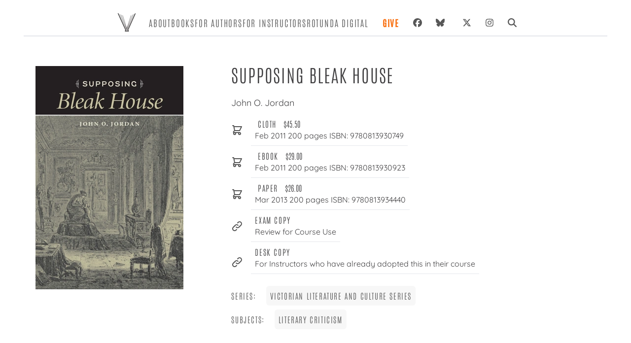

--- FILE ---
content_type: text/html; charset=UTF-8
request_url: https://upress.virginia.edu/title/4252/
body_size: 252898
content:
<!DOCTYPE html><html lang="en"><head><meta charSet="utf-8"/><meta http-equiv="x-ua-compatible" content="ie=edge"/><meta name="viewport" content="width=device-width, initial-scale=1, shrink-to-fit=no"/><meta name="generator" content="Gatsby 5.12.4"/><meta data-react-helmet="true" name="description" content="&lt;div&gt;&lt;p&gt;&lt;i&gt;Supposing &quot;Bleak House&quot;&lt;/i&gt; is an extended meditation on what many consider to be Dickens’s and nineteenth-century England’s greatest work "/><meta data-react-helmet="true" name="image" content="https://www.upress.virginia.edu/static/uvap_sm.png"/><meta data-react-helmet="true" property="og:type" content="book"/><meta data-react-helmet="true" property="og:title" content="Supposing Bleak House"/><meta data-react-helmet="true" property="book:author" content="John O. Jordan"/><meta data-react-helmet="true" property="og:description" content="&lt;div&gt;&lt;p&gt;&lt;i&gt;Supposing &quot;Bleak House&quot;&lt;/i&gt; is an extended meditation on what many consider to be Dickens’s and nineteenth-century England’s greatest work "/><meta data-react-helmet="true" property="og:image" content="https://ik.imagekit.io/uvapress/4252.jpg"/><meta data-react-helmet="true" property="book:isbn" content="9780813930749"/><meta data-react-helmet="true" name="twitter:card" content="summary_large_image"/><meta data-react-helmet="true" name="twitter:creator" content="@uvapress"/><meta data-react-helmet="true" name="twitter:title" content="Supposing Bleak House"/><meta data-react-helmet="true" name="twitter:description" content="&lt;div&gt;&lt;p&gt;&lt;i&gt;Supposing &quot;Bleak House&quot;&lt;/i&gt; is an extended meditation on what many consider to be Dickens’s and nineteenth-century England’s greatest work "/><meta data-react-helmet="true" name="twitter:image" content="https://www.upress.virginia.edu/static/uvap_sm.png"/><style data-href="/styles.14fc32522a2b836c5d18.css" data-identity="gatsby-global-css">@charset "UTF-8";*,:after,:before{--tw-border-spacing-x:0;--tw-border-spacing-y:0;--tw-translate-x:0;--tw-translate-y:0;--tw-rotate:0;--tw-skew-x:0;--tw-skew-y:0;--tw-scale-x:1;--tw-scale-y:1;--tw-pan-x: ;--tw-pan-y: ;--tw-pinch-zoom: ;--tw-scroll-snap-strictness:proximity;--tw-gradient-from-position: ;--tw-gradient-via-position: ;--tw-gradient-to-position: ;--tw-ordinal: ;--tw-slashed-zero: ;--tw-numeric-figure: ;--tw-numeric-spacing: ;--tw-numeric-fraction: ;--tw-ring-inset: ;--tw-ring-offset-width:0px;--tw-ring-offset-color:#fff;--tw-ring-color:rgba(59,130,246,.5);--tw-ring-offset-shadow:0 0 #0000;--tw-ring-shadow:0 0 #0000;--tw-shadow:0 0 #0000;--tw-shadow-colored:0 0 #0000;--tw-blur: ;--tw-brightness: ;--tw-contrast: ;--tw-grayscale: ;--tw-hue-rotate: ;--tw-invert: ;--tw-saturate: ;--tw-sepia: ;--tw-drop-shadow: ;--tw-backdrop-blur: ;--tw-backdrop-brightness: ;--tw-backdrop-contrast: ;--tw-backdrop-grayscale: ;--tw-backdrop-hue-rotate: ;--tw-backdrop-invert: ;--tw-backdrop-opacity: ;--tw-backdrop-saturate: ;--tw-backdrop-sepia: ;--tw-contain-size: ;--tw-contain-layout: ;--tw-contain-paint: ;--tw-contain-style: }::backdrop{--tw-border-spacing-x:0;--tw-border-spacing-y:0;--tw-translate-x:0;--tw-translate-y:0;--tw-rotate:0;--tw-skew-x:0;--tw-skew-y:0;--tw-scale-x:1;--tw-scale-y:1;--tw-pan-x: ;--tw-pan-y: ;--tw-pinch-zoom: ;--tw-scroll-snap-strictness:proximity;--tw-gradient-from-position: ;--tw-gradient-via-position: ;--tw-gradient-to-position: ;--tw-ordinal: ;--tw-slashed-zero: ;--tw-numeric-figure: ;--tw-numeric-spacing: ;--tw-numeric-fraction: ;--tw-ring-inset: ;--tw-ring-offset-width:0px;--tw-ring-offset-color:#fff;--tw-ring-color:rgba(59,130,246,.5);--tw-ring-offset-shadow:0 0 #0000;--tw-ring-shadow:0 0 #0000;--tw-shadow:0 0 #0000;--tw-shadow-colored:0 0 #0000;--tw-blur: ;--tw-brightness: ;--tw-contrast: ;--tw-grayscale: ;--tw-hue-rotate: ;--tw-invert: ;--tw-saturate: ;--tw-sepia: ;--tw-drop-shadow: ;--tw-backdrop-blur: ;--tw-backdrop-brightness: ;--tw-backdrop-contrast: ;--tw-backdrop-grayscale: ;--tw-backdrop-hue-rotate: ;--tw-backdrop-invert: ;--tw-backdrop-opacity: ;--tw-backdrop-saturate: ;--tw-backdrop-sepia: ;--tw-contain-size: ;--tw-contain-layout: ;--tw-contain-paint: ;--tw-contain-style: }/*
! tailwindcss v3.4.17 | MIT License | https://tailwindcss.com
*/*,:after,:before{border:0 solid #e5e7eb;box-sizing:border-box}:after,:before{--tw-content:""}html{-webkit-text-size-adjust:100%;font-feature-settings:normal;-webkit-tap-highlight-color:transparent;font-family:Antonio,ui-sans-serif,system-ui,sans-serif,Apple Color Emoji,Segoe UI Emoji,Segoe UI Symbol,Noto Color Emoji;font-variation-settings:normal;line-height:1.5;-moz-tab-size:4;-o-tab-size:4;tab-size:4}body{line-height:inherit;margin:0}hr{border-top-width:1px;color:inherit;height:0}h1,h2,h3,h4,h5,h6{font-size:inherit;font-weight:inherit}a{color:inherit;text-decoration:inherit}b,strong{font-weight:bolder}code,pre{font-feature-settings:normal;font-family:ui-monospace,SFMono-Regular,Menlo,Monaco,Consolas,Liberation Mono,Courier New,monospace;font-size:1em;font-variation-settings:normal}small{font-size:80%}sub{bottom:-.25em;font-size:75%;line-height:0;position:relative;vertical-align:baseline}table{border-collapse:collapse;border-color:inherit;text-indent:0}button,input,select{font-feature-settings:inherit;color:inherit;font-family:inherit;font-size:100%;font-variation-settings:inherit;font-weight:inherit;letter-spacing:inherit;line-height:inherit;margin:0;padding:0}button,select{text-transform:none}button,input:where([type=button]),input:where([type=reset]),input:where([type=submit]){-webkit-appearance:button;background-color:transparent;background-image:none}::-webkit-inner-spin-button,::-webkit-outer-spin-button{height:auto}[type=search]{-webkit-appearance:textfield;outline-offset:-2px}::-webkit-search-decoration{-webkit-appearance:none}::-webkit-file-upload-button{-webkit-appearance:button;font:inherit}summary{display:list-item}blockquote,h1,h2,h3,h4,h5,h6,hr,menu,p,pre,ul{margin:0}menu,ul{list-style:none;padding:0}input::-moz-placeholder{color:#9ca3af;opacity:1}input::placeholder{color:#9ca3af;opacity:1}button{cursor:pointer}audio,iframe,img,svg{display:block;vertical-align:middle}img{height:auto;max-width:100%}[hidden]:where(:not([hidden=until-found])){display:none}h1{font-size:4.5rem}h1,h2{line-height:1}h2{font-size:3.75rem}h3{font-size:3rem;line-height:1}h4{font-size:2.25rem;line-height:2.5rem}h5{font-size:1.25rem}h5,h6{line-height:1.75rem}h6{font-size:1.125rem}.container{width:100%}@media (min-width:640px){.container{max-width:640px}}@media (min-width:768px){.container{max-width:768px}}@media (min-width:1024px){.container{max-width:1024px}}@media (min-width:1280px){.container{max-width:1280px}}@media (min-width:1536px){.container{max-width:1536px}}.sr-only{clip:rect(0,0,0,0);border-width:0;height:1px;margin:-1px;overflow:hidden;padding:0;white-space:nowrap;width:1px}.absolute,.sr-only{position:absolute}.relative{position:relative}.inset-0{inset:0}.right-4{right:1rem}.z-40{z-index:40}.order-last{order:9999}.col-span-1{grid-column:span 1/span 1}.col-span-2{grid-column:span 2/span 2}.float-right{float:right}.float-left{float:left}.-m-4{margin:-1rem}.m-1{margin:.25rem}.m-2{margin:.5rem}.-mx-2{margin-left:-.5rem;margin-right:-.5rem}.mx-2{margin-left:.5rem;margin-right:.5rem}.mx-4{margin-left:1rem;margin-right:1rem}.mx-auto{margin-left:auto;margin-right:auto}.my-2{margin-bottom:.5rem;margin-top:.5rem}.my-4{margin-bottom:1rem;margin-top:1rem}.my-auto{margin-bottom:auto;margin-top:auto}.mb-1{margin-bottom:.25rem}.mb-10{margin-bottom:2.5rem}.mb-16{margin-bottom:4rem}.mb-2{margin-bottom:.5rem}.mb-3{margin-bottom:.75rem}.mb-4{margin-bottom:1rem}.mb-5{margin-bottom:1.25rem}.mb-6{margin-bottom:1.5rem}.mb-8{margin-bottom:2rem}.ml-1{margin-left:.25rem}.ml-2{margin-left:.5rem}.ml-4{margin-left:1rem}.ml-6{margin-left:1.5rem}.mr-3{margin-right:.75rem}.mr-4{margin-right:1rem}.mr-5{margin-right:1.25rem}.mt-1{margin-top:.25rem}.mt-10{margin-top:2.5rem}.mt-2{margin-top:.5rem}.mt-3{margin-top:.75rem}.mt-4{margin-top:1rem}.mt-6{margin-top:1.5rem}.mt-8{margin-top:2rem}.mt-auto{margin-top:auto}.block{display:block}.inline-block{display:inline-block}.inline{display:inline}.flex{display:flex}.inline-flex{display:inline-flex}.table{display:table}.grid{display:grid}.contents{display:contents}.hidden{display:none}.aspect-\[67\/100\]{aspect-ratio:67/100}.h-1{height:.25rem}.h-10{height:2.5rem}.h-20{height:5rem}.h-3{height:.75rem}.h-4{height:1rem}.h-40{height:10rem}.h-48{height:12rem}.h-5{height:1.25rem}.h-6{height:1.5rem}.h-8{height:2rem}.h-full{height:100%}.min-h-screen{min-height:100vh}.w-1\/2{width:50%}.w-10{width:2.5rem}.w-10\/12{width:83.333333%}.w-16{width:4rem}.w-20{width:5rem}.w-3{width:.75rem}.w-4{width:1rem}.w-40{width:10rem}.w-5{width:1.25rem}.w-6{width:1.5rem}.w-64{width:16rem}.w-8{width:2rem}.w-auto{width:auto}.w-full{width:100%}.w-screen{width:100vw}.max-w-4xl{max-width:56rem}.max-w-6xl{max-width:72rem}.max-w-full{max-width:100%}.max-w-lg{max-width:32rem}.max-w-sm{max-width:24rem}.flex-1{flex:1 1 0%}.flex-shrink-0,.shrink-0{flex-shrink:0}.flex-grow{flex-grow:1}.grow-0{flex-grow:0}.basis-0{flex-basis:0px}.basis-1\/4{flex-basis:25%}.table-auto{table-layout:auto}.snap-center{scroll-snap-align:center}.list-disc{list-style-type:disc}.grid-cols-1{grid-template-columns:repeat(1,minmax(0,1fr))}.grid-cols-2{grid-template-columns:repeat(2,minmax(0,1fr))}.grid-cols-3{grid-template-columns:repeat(3,minmax(0,1fr))}.flex-row{flex-direction:row}.flex-col{flex-direction:column}.flex-wrap{flex-wrap:wrap}.place-content-center{place-content:center}.place-items-center{place-items:center}.content-center{align-content:center}.items-start{align-items:flex-start}.items-end{align-items:flex-end}.items-center{align-items:center}.justify-start{justify-content:flex-start}.justify-center{justify-content:center}.justify-between{justify-content:space-between}.gap-2{gap:.5rem}.gap-3{gap:.75rem}.gap-4{gap:1rem}.gap-8{gap:2rem}.gap-y-0{row-gap:0}.space-x-3>:not([hidden])~:not([hidden]){--tw-space-x-reverse:0;margin-left:calc(.75rem*(1 - var(--tw-space-x-reverse)));margin-right:calc(.75rem*var(--tw-space-x-reverse))}.space-x-6>:not([hidden])~:not([hidden]){--tw-space-x-reverse:0;margin-left:calc(1.5rem*(1 - var(--tw-space-x-reverse)));margin-right:calc(1.5rem*var(--tw-space-x-reverse))}.space-x-7>:not([hidden])~:not([hidden]){--tw-space-x-reverse:0;margin-left:calc(1.75rem*(1 - var(--tw-space-x-reverse)));margin-right:calc(1.75rem*var(--tw-space-x-reverse))}.space-y-4>:not([hidden])~:not([hidden]){--tw-space-y-reverse:0;margin-bottom:calc(1rem*var(--tw-space-y-reverse));margin-top:calc(1rem*(1 - var(--tw-space-y-reverse)))}.space-y-6>:not([hidden])~:not([hidden]){--tw-space-y-reverse:0;margin-bottom:calc(1.5rem*var(--tw-space-y-reverse));margin-top:calc(1.5rem*(1 - var(--tw-space-y-reverse)))}.self-end{align-self:flex-end}.self-center{align-self:center}.justify-self-center{justify-self:center}.overflow-hidden{overflow:hidden}.rounded{border-radius:.25rem}.rounded-full{border-radius:9999px}.rounded-lg{border-radius:.5rem}.rounded-md{border-radius:.375rem}.border{border-width:1px}.border-0{border-width:0}.border-b{border-bottom-width:1px}.border-b-2{border-bottom-width:2px}.border-b-4{border-bottom-width:4px}.border-r-2{border-right-width:2px}.border-t{border-top-width:1px}.border-t-2{border-top-width:2px}.border-black{--tw-border-opacity:1;border-color:rgb(0 0 0/var(--tw-border-opacity,1))}.border-ceci-gray-light{--tw-border-opacity:1;border-color:rgb(206 207 206/var(--tw-border-opacity,1))}.border-ceci-gray-mid{--tw-border-opacity:1;border-color:rgb(87 87 87/var(--tw-border-opacity,1))}.border-gray-100{--tw-border-opacity:1;border-color:rgb(243 244 246/var(--tw-border-opacity,1))}.border-gray-300{--tw-border-opacity:1;border-color:rgb(209 213 219/var(--tw-border-opacity,1))}.border-gray-400{--tw-border-opacity:1;border-color:rgb(156 163 175/var(--tw-border-opacity,1))}.border-gray-600{--tw-border-opacity:1;border-color:rgb(75 85 99/var(--tw-border-opacity,1))}.border-white{--tw-border-opacity:1;border-color:rgb(255 255 255/var(--tw-border-opacity,1))}.bg-ceci-gray-dark{--tw-bg-opacity:1;background-color:rgb(65 64 66/var(--tw-bg-opacity,1))}.bg-ceci-gray-light{--tw-bg-opacity:1;background-color:rgb(206 207 206/var(--tw-bg-opacity,1))}.bg-ceci-gray-mid{--tw-bg-opacity:1;background-color:rgb(87 87 87/var(--tw-bg-opacity,1))}.bg-gray-100{--tw-bg-opacity:1;background-color:rgb(243 244 246/var(--tw-bg-opacity,1))}.bg-gray-300{--tw-bg-opacity:1;background-color:rgb(209 213 219/var(--tw-bg-opacity,1))}.bg-gray-600{--tw-bg-opacity:1;background-color:rgb(75 85 99/var(--tw-bg-opacity,1))}.bg-gray-800{--tw-bg-opacity:1;background-color:rgb(31 41 55/var(--tw-bg-opacity,1))}.bg-greige{background-color:#f7f7f7}.bg-slate-100{--tw-bg-opacity:1;background-color:rgb(241 245 249/var(--tw-bg-opacity,1))}.bg-white{--tw-bg-opacity:1;background-color:rgb(255 255 255/var(--tw-bg-opacity,1))}.bg-zinc-100{--tw-bg-opacity:1;background-color:rgb(244 244 245/var(--tw-bg-opacity,1))}.bg-zinc-50{--tw-bg-opacity:1;background-color:rgb(250 250 250/var(--tw-bg-opacity,1))}.fill-current{fill:currentColor}.object-contain{-o-object-fit:contain;object-fit:contain}.object-cover{-o-object-fit:cover;object-fit:cover}.p-0{padding:0}.p-10{padding:2.5rem}.p-2{padding:.5rem}.p-3{padding:.75rem}.p-4{padding:1rem}.p-5{padding:1.25rem}.p-6{padding:1.5rem}.p-8{padding:2rem}.px-1{padding-left:.25rem;padding-right:.25rem}.px-10{padding-left:2.5rem;padding-right:2.5rem}.px-12{padding-left:3rem;padding-right:3rem}.px-2{padding-left:.5rem;padding-right:.5rem}.px-3{padding-left:.75rem;padding-right:.75rem}.px-4{padding-left:1rem;padding-right:1rem}.px-5{padding-left:1.25rem;padding-right:1.25rem}.px-6{padding-left:1.5rem;padding-right:1.5rem}.px-7{padding-left:1.75rem;padding-right:1.75rem}.px-8{padding-left:2rem;padding-right:2rem}.py-0{padding-bottom:0;padding-top:0}.py-1{padding-bottom:.25rem;padding-top:.25rem}.py-10{padding-bottom:2.5rem;padding-top:2.5rem}.py-12{padding-bottom:3rem;padding-top:3rem}.py-2{padding-bottom:.5rem;padding-top:.5rem}.py-24{padding-bottom:6rem;padding-top:6rem}.py-3{padding-bottom:.75rem;padding-top:.75rem}.py-4{padding-bottom:1rem;padding-top:1rem}.py-5{padding-bottom:1.25rem;padding-top:1.25rem}.py-6{padding-bottom:1.5rem;padding-top:1.5rem}.py-7{padding-bottom:1.75rem;padding-top:1.75rem}.py-8{padding-bottom:2rem;padding-top:2rem}.pb-1{padding-bottom:.25rem}.pb-2{padding-bottom:.5rem}.pb-3{padding-bottom:.75rem}.pb-4{padding-bottom:1rem}.pb-5{padding-bottom:1.25rem}.pb-6{padding-bottom:1.5rem}.pb-7{padding-bottom:1.75rem}.pb-8{padding-bottom:2rem}.pl-1{padding-left:.25rem}.pl-10{padding-left:2.5rem}.pl-2{padding-left:.5rem}.pl-4{padding-left:1rem}.pl-5{padding-left:1.25rem}.pl-6{padding-left:1.5rem}.pl-8{padding-left:2rem}.pr-0{padding-right:0}.pr-2{padding-right:.5rem}.pr-4{padding-right:1rem}.pr-5{padding-right:1.25rem}.pt-1{padding-top:.25rem}.pt-12{padding-top:3rem}.pt-2{padding-top:.5rem}.pt-3{padding-top:.75rem}.pt-4{padding-top:1rem}.pt-5{padding-top:1.25rem}.pt-6{padding-top:1.5rem}.text-left{text-align:left}.text-center{text-align:center}.text-right{text-align:right}.font-assistant{font-family:Assistant,sans-serif}.font-display{font-family:Quicksand,ui-sans-serif,system-ui,sans-serif,Apple Color Emoji,Segoe UI Emoji,Segoe UI Symbol,Noto Color Emoji}.font-playfair{font-family:Playfair Display SC,serif}.font-sans{font-family:Antonio,ui-sans-serif,system-ui,sans-serif,Apple Color Emoji,Segoe UI Emoji,Segoe UI Symbol,Noto Color Emoji}.font-serif{font-family:Crimson Text,ui-serif,Georgia,Cambria,Times New Roman,Times,serif}.text-2xl{font-size:1.5rem;line-height:2rem}.text-3xl{font-size:1.875rem;line-height:2.25rem}.text-6xl{font-size:3.75rem;line-height:1}.text-base{font-size:1.2em}.text-lg{font-size:1.125rem;line-height:1.75rem}.text-sm{font-size:1rem}.text-xl{font-size:1.25rem;line-height:1.75rem}.font-black{font-weight:900}.font-bold{font-weight:700}.font-light{font-weight:300}.font-medium{font-weight:500}.font-semibold{font-weight:600}.font-thin{font-weight:100}.uppercase{text-transform:uppercase}.italic{font-style:italic}.leading-7{line-height:1.75rem}.leading-8{line-height:2rem}.leading-none{line-height:1}.leading-normal{line-height:1.5}.leading-relaxed{line-height:1.625}.leading-snug{line-height:1.375}.tracking-booped{letter-spacing:.05em}.tracking-wide{letter-spacing:.1em}.tracking-wider{letter-spacing:.2em}.tracking-widest{letter-spacing:.3em}.text-ceci-gray-dark{--tw-text-opacity:1;color:rgb(65 64 66/var(--tw-text-opacity,1))}.text-ceci-gray-light{--tw-text-opacity:1;color:rgb(206 207 206/var(--tw-text-opacity,1))}.text-ceci-gray-mid{--tw-text-opacity:1;color:rgb(87 87 87/var(--tw-text-opacity,1))}.text-gray-100{--tw-text-opacity:1;color:rgb(243 244 246/var(--tw-text-opacity,1))}.text-gray-300{--tw-text-opacity:1;color:rgb(209 213 219/var(--tw-text-opacity,1))}.text-gray-400{--tw-text-opacity:1;color:rgb(156 163 175/var(--tw-text-opacity,1))}.text-gray-500{--tw-text-opacity:1;color:rgb(107 114 128/var(--tw-text-opacity,1))}.text-gray-600{--tw-text-opacity:1;color:rgb(75 85 99/var(--tw-text-opacity,1))}.text-gray-700{--tw-text-opacity:1;color:rgb(55 65 81/var(--tw-text-opacity,1))}.text-gray-800{--tw-text-opacity:1;color:rgb(31 41 55/var(--tw-text-opacity,1))}.text-gray-900{--tw-text-opacity:1;color:rgb(17 24 39/var(--tw-text-opacity,1))}.text-orange-500{--tw-text-opacity:1;color:rgb(249 115 22/var(--tw-text-opacity,1))}.text-stone-200{--tw-text-opacity:1;color:rgb(231 229 228/var(--tw-text-opacity,1))}.text-white{--tw-text-opacity:1;color:rgb(255 255 255/var(--tw-text-opacity,1))}.underline{text-decoration-line:underline}.shadow-lg{--tw-shadow:0 10px 15px -3px rgba(0,0,0,.1),0 4px 6px -4px rgba(0,0,0,.1);--tw-shadow-colored:0 10px 15px -3px var(--tw-shadow-color),0 4px 6px -4px var(--tw-shadow-color)}.shadow-lg,.shadow-md{box-shadow:var(--tw-ring-offset-shadow,0 0 #0000),var(--tw-ring-shadow,0 0 #0000),var(--tw-shadow)}.shadow-md{--tw-shadow:0 4px 6px -1px rgba(0,0,0,.1),0 2px 4px -2px rgba(0,0,0,.1);--tw-shadow-colored:0 4px 6px -1px var(--tw-shadow-color),0 2px 4px -2px var(--tw-shadow-color)}.shadow-xl{--tw-shadow:0 20px 25px -5px rgba(0,0,0,.1),0 8px 10px -6px rgba(0,0,0,.1);--tw-shadow-colored:0 20px 25px -5px var(--tw-shadow-color),0 8px 10px -6px var(--tw-shadow-color);box-shadow:var(--tw-ring-offset-shadow,0 0 #0000),var(--tw-ring-shadow,0 0 #0000),var(--tw-shadow)}.outline-none{outline:2px solid transparent;outline-offset:2px}.outline{outline-style:solid}.filter{filter:var(--tw-blur) var(--tw-brightness) var(--tw-contrast) var(--tw-grayscale) var(--tw-hue-rotate) var(--tw-invert) var(--tw-saturate) var(--tw-sepia) var(--tw-drop-shadow)}.transition{transition-duration:.15s;transition-property:color,background-color,border-color,text-decoration-color,fill,stroke,opacity,box-shadow,transform,filter,-webkit-backdrop-filter;transition-property:color,background-color,border-color,text-decoration-color,fill,stroke,opacity,box-shadow,transform,filter,backdrop-filter;transition-property:color,background-color,border-color,text-decoration-color,fill,stroke,opacity,box-shadow,transform,filter,backdrop-filter,-webkit-backdrop-filter;transition-timing-function:cubic-bezier(.4,0,.2,1)}.transition-colors{transition-duration:.15s;transition-property:color,background-color,border-color,text-decoration-color,fill,stroke;transition-timing-function:cubic-bezier(.4,0,.2,1)}.transition-shadow{transition-duration:.15s;transition-property:box-shadow;transition-timing-function:cubic-bezier(.4,0,.2,1)}.duration-200{transition-duration:.2s}.duration-300{transition-duration:.3s}.ease-in-out{transition-timing-function:cubic-bezier(.4,0,.2,1)}p>a{text-decoration:underline}.title{text-align:left}table.tiers td{padding-bottom:1rem;padding-left:1rem}p{font-family:Crimson Text;font-weight:300;line-height:1.6rem;padding:0 1rem 1rem}.cms p{font-size:1.1rem}.cms ul{list-style:circle;list-style-position:inside;margin-left:2em;padding:1em}.cms ul li:first-child{padding-top:0}.cms ul li{font-family:Crimson Text;font-size:1.1rem;padding-top:.5em}.cms strong,strong{font-weight:bolder;font-weight:600}.cms h3{font-size:3rem;margin:2rem 0}.cms h3,.cms h4{color:grey;letter-spacing:.02em}.cms h4{font-size:2rem;margin:2em 0}.cms h5{color:grey;font-size:1.5rem;letter-spacing:.02em;margin:1em 0}.cms h6{color:grey;letter-spacing:.0235em;padding:1em 0}.cms pre code{font-family:Crimson Text}.dropCap>p{padding:.5rem 0}.dropCap p:first-child:first-letter,p.dropCap:first-child:first-letter{color:#1d1c1c;float:left;font-family:Quicksand;font-size:2.5rem;line-height:2rem;padding-right:3px;padding-top:4px}p.dropCap{padding-left:0;text-align:left}div.dropCap:first-child:first-letter{color:#1d1c1c;float:left;font-family:Quicksand;font-size:2.5rem;line-height:2rem;padding-right:3px;padding-top:4px}a:hover{color:#505050;text-decoration:underline}article ul{list-style:disc;padding:1em}.quoted{position:relative}.quoted:before{content:"\201C";float:left;font-size:4rem;line-height:1rem;padding-right:4px}.quoted:after,.quoted:before{color:grey;font-family:Crimson Text}.quoted:after{bottom:1rem;content:"\201E";font-size:3em;left:65%;position:relative}.drop-shadow-img{box-shadow:0 20px 20px -12px #2b2b2b}.slick-prev{left:-10px!important}.slick-next{right:0!important}.slick-next:before,.slick-prev:before{color:#727272!important}h4{padding-bottom:1rem;padding-top:1rem}.greige{background-color:#f7f7f7}.money{font-family:Arial,Helvetica,sans-serif;font-size:95%;text-align:center}.pricing tr{margin-top:2em}@media only screen and (max-width:720px){.slick-slider button{height:48px;padding:8px;width:48px}.slick-prev{left:-10px!important}.slick-next{right:0!important}.slick-next:before,.slick-prev:before{color:#727272!important}}.rotCard{-webkit-backdrop-filter:blur(30px);backdrop-filter:blur(30px);background:hsla(0,0%,100%,.55)}.auc-Recommend-title{display:none}b{font-weight:600}.last\:border-b-0:last-child{border-bottom-width:0}.hover\:border-black:hover{--tw-border-opacity:1;border-color:rgb(0 0 0/var(--tw-border-opacity,1))}.hover\:bg-ceci-gray-mid:hover{--tw-bg-opacity:1;background-color:rgb(87 87 87/var(--tw-bg-opacity,1))}.hover\:bg-gray-100:hover{--tw-bg-opacity:1;background-color:rgb(243 244 246/var(--tw-bg-opacity,1))}.hover\:bg-gray-500:hover{--tw-bg-opacity:1;background-color:rgb(107 114 128/var(--tw-bg-opacity,1))}.hover\:bg-greige:hover{background-color:#f7f7f7}.hover\:bg-white:hover{--tw-bg-opacity:1;background-color:rgb(255 255 255/var(--tw-bg-opacity,1))}.hover\:font-bold:hover{font-weight:700}.hover\:text-ceci-gray-dark:hover{--tw-text-opacity:1;color:rgb(65 64 66/var(--tw-text-opacity,1))}.hover\:text-gray-300:hover{--tw-text-opacity:1;color:rgb(209 213 219/var(--tw-text-opacity,1))}.hover\:text-gray-700:hover{--tw-text-opacity:1;color:rgb(55 65 81/var(--tw-text-opacity,1))}.hover\:text-gray-800:hover{--tw-text-opacity:1;color:rgb(31 41 55/var(--tw-text-opacity,1))}.hover\:text-orange-600:hover{--tw-text-opacity:1;color:rgb(234 88 12/var(--tw-text-opacity,1))}.hover\:underline:hover{text-decoration-line:underline}.hover\:shadow-xl:hover{--tw-shadow:0 20px 25px -5px rgba(0,0,0,.1),0 8px 10px -6px rgba(0,0,0,.1);--tw-shadow-colored:0 20px 25px -5px var(--tw-shadow-color),0 8px 10px -6px var(--tw-shadow-color);box-shadow:var(--tw-ring-offset-shadow,0 0 #0000),var(--tw-ring-shadow,0 0 #0000),var(--tw-shadow)}.focus\:border-teal-500:focus{--tw-border-opacity:1;border-color:rgb(20 184 166/var(--tw-border-opacity,1))}.focus\:outline-none:focus{outline:2px solid transparent;outline-offset:2px}@media (min-width:640px){.sm\:mx-auto{margin-left:auto;margin-right:auto}.sm\:mb-0{margin-bottom:0}.sm\:mb-2{margin-bottom:.5rem}.sm\:mr-10{margin-right:2.5rem}.sm\:mr-4{margin-right:1rem}.sm\:mt-5{margin-top:1.25rem}.sm\:w-1\/2{width:50%}.sm\:flex-row{flex-direction:row}.sm\:flex-wrap{flex-wrap:wrap}.sm\:flex-nowrap{flex-wrap:nowrap}.sm\:border-b-0{border-bottom-width:0}.sm\:border-r{border-right-width:1px}.sm\:border-r-0{border-right-width:0}.sm\:px-0{padding-left:0;padding-right:0}.sm\:px-6{padding-left:1.5rem;padding-right:1.5rem}.sm\:py-4{padding-bottom:1rem;padding-top:1rem}.sm\:text-3xl{font-size:1.875rem;line-height:2.25rem}.sm\:text-xl{font-size:1.25rem;line-height:1.75rem}}@media (min-width:768px){.md\:order-2{order:2}.md\:order-first{order:-9999}.md\:col-span-1{grid-column:span 1/span 1}.md\:col-span-2{grid-column:span 2/span 2}.md\:float-left{float:left}.md\:mx-12{margin-left:3rem;margin-right:3rem}.md\:mx-auto{margin-left:auto;margin-right:auto}.md\:mb-0{margin-bottom:0}.md\:ml-2{margin-left:.5rem}.md\:ml-5{margin-left:1.25rem}.md\:ml-auto{margin-left:auto}.md\:mt-0{margin-top:0}.md\:block{display:block}.md\:flex{display:flex}.md\:grid{display:grid}.md\:hidden{display:none}.md\:h-4{height:1rem}.md\:w-1\/2{width:50%}.md\:w-1\/3{width:33.333333%}.md\:w-4{width:1rem}.md\:w-4\/5{width:80%}.md\:w-5\/12{width:41.666667%}.md\:w-7\/12{width:58.333333%}.md\:w-full{width:100%}.md\:max-w-4xl{max-width:56rem}.md\:max-w-5xl{max-width:64rem}.md\:shrink-0{flex-shrink:0}.md\:basis-1\/3{flex-basis:33.333333%}.md\:grid-cols-1{grid-template-columns:repeat(1,minmax(0,1fr))}.md\:grid-cols-2{grid-template-columns:repeat(2,minmax(0,1fr))}.md\:grid-cols-3{grid-template-columns:repeat(3,minmax(0,1fr))}.md\:grid-cols-4{grid-template-columns:repeat(4,minmax(0,1fr))}.md\:flex-row{flex-direction:row}.md\:flex-col{flex-direction:column}.md\:flex-wrap{flex-wrap:wrap}.md\:place-items-center{place-items:center}.md\:items-center{align-items:center}.md\:gap-0{gap:0}.md\:gap-10{gap:2.5rem}.md\:gap-4{gap:1rem}.md\:gap-8{gap:2rem}.md\:space-x-6>:not([hidden])~:not([hidden]){--tw-space-x-reverse:0;margin-left:calc(1.5rem*(1 - var(--tw-space-x-reverse)));margin-right:calc(1.5rem*var(--tw-space-x-reverse))}.md\:space-x-8>:not([hidden])~:not([hidden]){--tw-space-x-reverse:0;margin-left:calc(2rem*(1 - var(--tw-space-x-reverse)));margin-right:calc(2rem*var(--tw-space-x-reverse))}.md\:border-b-0{border-bottom-width:0}.md\:p-5{padding:1.25rem}.md\:px-1{padding-left:.25rem;padding-right:.25rem}.md\:px-10{padding-left:2.5rem;padding-right:2.5rem}.md\:px-12{padding-left:3rem;padding-right:3rem}.md\:py-0{padding-bottom:0;padding-top:0}.md\:py-1{padding-bottom:.25rem;padding-top:.25rem}.md\:py-2{padding-bottom:.5rem;padding-top:.5rem}.md\:py-3{padding-bottom:.75rem;padding-top:.75rem}.md\:py-8{padding-bottom:2rem;padding-top:2rem}.md\:pb-0{padding-bottom:0}.md\:pl-2{padding-left:.5rem}.md\:pl-3{padding-left:.75rem}.md\:pl-6{padding-left:1.5rem}.md\:pr-16{padding-right:4rem}.md\:pt-4{padding-top:1rem}.md\:text-left{text-align:left}.md\:text-2xl{font-size:1.5rem;line-height:2rem}.md\:text-3xl{font-size:1.875rem;line-height:2.25rem}.md\:text-4xl{font-size:2.25rem;line-height:2.5rem}.md\:text-7xl{font-size:4.5rem;line-height:1}.md\:text-8xl{font-size:6rem;line-height:1}.md\:text-lg{font-size:1.125rem;line-height:1.75rem}.md\:text-sm{font-size:1rem}.md\:text-xl{font-size:1.25rem;line-height:1.75rem}}@media (min-width:1024px){.lg\:col-span-1{grid-column:span 1/span 1}.lg\:col-span-3{grid-column:span 3/span 3}.lg\:-mr-14{margin-right:-3.5rem}.lg\:mb-0{margin-bottom:0}.lg\:mt-0{margin-top:0}.lg\:block{display:block}.lg\:w-1\/2{width:50%}.lg\:w-1\/3{width:33.333333%}.lg\:w-1\/4{width:25%}.lg\:w-1\/5{width:20%}.lg\:w-2\/3{width:66.666667%}.lg\:w-2\/6{width:33.333333%}.lg\:w-3\/4{width:75%}.lg\:w-3\/5{width:60%}.lg\:w-4\/5{width:80%}.lg\:grid-cols-1{grid-template-columns:repeat(1,minmax(0,1fr))}.lg\:grid-cols-2{grid-template-columns:repeat(2,minmax(0,1fr))}.lg\:grid-cols-3{grid-template-columns:repeat(3,minmax(0,1fr))}.lg\:flex-row{flex-direction:row}.lg\:border-b-0{border-bottom-width:0}.lg\:border-r{border-right-width:1px}.lg\:pb-0{padding-bottom:0}.lg\:pr-0{padding-right:0}.lg\:pt-3{padding-top:.75rem}.lg\:text-lg{font-size:1.125rem;line-height:1.75rem}}@media (min-width:1280px){.xl\:w-2\/4{width:50%}}@font-face{font-display:swap;font-family:Antonio;font-style:normal;font-weight:400;src:url([data-uri]) format("woff2"),url(/static/antonio-latin-ext-400-normal-7bb35edf98219e18875fc54bf817f978.woff) format("woff");unicode-range:u+0100-02ba,u+02bd-02c5,u+02c7-02cc,u+02ce-02d7,u+02dd-02ff,u+0304,u+0308,u+0329,u+1d00-1dbf,u+1e00-1e9f,u+1ef2-1eff,u+2020,u+20a0-20ab,u+20ad-20c0,u+2113,u+2c60-2c7f,u+a720-a7ff}@font-face{font-display:swap;font-family:Antonio;font-style:normal;font-weight:400;src:url(/static/antonio-latin-400-normal-7334d08f981cc09814a8f729731b356c.woff2) format("woff2"),url(/static/antonio-latin-400-normal-3fef2568b8793f42725b6aa452dea9d8.woff) format("woff");unicode-range:u+00??,u+0131,u+0152-0153,u+02bb-02bc,u+02c6,u+02da,u+02dc,u+0304,u+0308,u+0329,u+2000-206f,u+20ac,u+2122,u+2191,u+2193,u+2212,u+2215,u+feff,u+fffd}@font-face{font-display:swap;font-family:Antonio;font-style:normal;font-weight:100;src:url([data-uri]) format("woff2"),url(/static/antonio-latin-ext-100-normal-1ff8ec575d1253f3f1456b8601a05f2b.woff) format("woff");unicode-range:u+0100-02ba,u+02bd-02c5,u+02c7-02cc,u+02ce-02d7,u+02dd-02ff,u+0304,u+0308,u+0329,u+1d00-1dbf,u+1e00-1e9f,u+1ef2-1eff,u+2020,u+20a0-20ab,u+20ad-20c0,u+2113,u+2c60-2c7f,u+a720-a7ff}@font-face{font-display:swap;font-family:Antonio;font-style:normal;font-weight:100;src:url(/static/antonio-latin-100-normal-640753d881648d923ce819d4e317f43c.woff2) format("woff2"),url(/static/antonio-latin-100-normal-1b0995437aaf465078779c4f1f3db1fc.woff) format("woff");unicode-range:u+00??,u+0131,u+0152-0153,u+02bb-02bc,u+02c6,u+02da,u+02dc,u+0304,u+0308,u+0329,u+2000-206f,u+20ac,u+2122,u+2191,u+2193,u+2212,u+2215,u+feff,u+fffd}@font-face{font-display:swap;font-family:Antonio;font-style:normal;font-weight:200;src:url([data-uri]) format("woff2"),url(/static/antonio-latin-ext-200-normal-de111ed347aa54e8d1dc45d7d3010607.woff) format("woff");unicode-range:u+0100-02ba,u+02bd-02c5,u+02c7-02cc,u+02ce-02d7,u+02dd-02ff,u+0304,u+0308,u+0329,u+1d00-1dbf,u+1e00-1e9f,u+1ef2-1eff,u+2020,u+20a0-20ab,u+20ad-20c0,u+2113,u+2c60-2c7f,u+a720-a7ff}@font-face{font-display:swap;font-family:Antonio;font-style:normal;font-weight:200;src:url(/static/antonio-latin-200-normal-2eef795141e9af08bcd30e8a7e74745d.woff2) format("woff2"),url(/static/antonio-latin-200-normal-ab3f7aad536cf4a796c55ab28fc84133.woff) format("woff");unicode-range:u+00??,u+0131,u+0152-0153,u+02bb-02bc,u+02c6,u+02da,u+02dc,u+0304,u+0308,u+0329,u+2000-206f,u+20ac,u+2122,u+2191,u+2193,u+2212,u+2215,u+feff,u+fffd}@font-face{font-display:swap;font-family:Antonio;font-style:normal;font-weight:300;src:url([data-uri]) format("woff2"),url(/static/antonio-latin-ext-300-normal-975e394ef222e28e44636ccc2500448d.woff) format("woff");unicode-range:u+0100-02ba,u+02bd-02c5,u+02c7-02cc,u+02ce-02d7,u+02dd-02ff,u+0304,u+0308,u+0329,u+1d00-1dbf,u+1e00-1e9f,u+1ef2-1eff,u+2020,u+20a0-20ab,u+20ad-20c0,u+2113,u+2c60-2c7f,u+a720-a7ff}@font-face{font-display:swap;font-family:Antonio;font-style:normal;font-weight:300;src:url(/static/antonio-latin-300-normal-92456493e8039e277b80346f1313acd0.woff2) format("woff2"),url(/static/antonio-latin-300-normal-f7326837809363bf15665ee27de01f0c.woff) format("woff");unicode-range:u+00??,u+0131,u+0152-0153,u+02bb-02bc,u+02c6,u+02da,u+02dc,u+0304,u+0308,u+0329,u+2000-206f,u+20ac,u+2122,u+2191,u+2193,u+2212,u+2215,u+feff,u+fffd}@font-face{font-display:swap;font-family:Quicksand;font-style:normal;font-weight:400;src:url([data-uri]) format("woff2"),url([data-uri]) format("woff");unicode-range:u+0102-0103,u+0110-0111,u+0128-0129,u+0168-0169,u+01a0-01a1,u+01af-01b0,u+0300-0301,u+0303-0304,u+0308-0309,u+0323,u+0329,u+1ea0-1ef9,u+20ab}@font-face{font-display:swap;font-family:Quicksand;font-style:normal;font-weight:400;src:url(/static/quicksand-latin-ext-400-normal-7ff467ecc8f82d5d4983df8f8c95d3ed.woff2) format("woff2"),url(/static/quicksand-latin-ext-400-normal-1e5e50640be84762e1c256ae41a57543.woff) format("woff");unicode-range:u+0100-02ba,u+02bd-02c5,u+02c7-02cc,u+02ce-02d7,u+02dd-02ff,u+0304,u+0308,u+0329,u+1d00-1dbf,u+1e00-1e9f,u+1ef2-1eff,u+2020,u+20a0-20ab,u+20ad-20c0,u+2113,u+2c60-2c7f,u+a720-a7ff}@font-face{font-display:swap;font-family:Quicksand;font-style:normal;font-weight:400;src:url(/static/quicksand-latin-400-normal-8d207fa27addbf02601866788c789730.woff2) format("woff2"),url(/static/quicksand-latin-400-normal-c483fecfa5b2b6081267658b5fb3756f.woff) format("woff");unicode-range:u+00??,u+0131,u+0152-0153,u+02bb-02bc,u+02c6,u+02da,u+02dc,u+0304,u+0308,u+0329,u+2000-206f,u+20ac,u+2122,u+2191,u+2193,u+2212,u+2215,u+feff,u+fffd}@font-face{font-display:swap;font-family:Quicksand;font-style:normal;font-weight:300;src:url([data-uri]) format("woff2"),url([data-uri]) format("woff");unicode-range:u+0102-0103,u+0110-0111,u+0128-0129,u+0168-0169,u+01a0-01a1,u+01af-01b0,u+0300-0301,u+0303-0304,u+0308-0309,u+0323,u+0329,u+1ea0-1ef9,u+20ab}@font-face{font-display:swap;font-family:Quicksand;font-style:normal;font-weight:300;src:url(/static/quicksand-latin-ext-300-normal-ca5d8bcbeee334760125ede9e76a1a62.woff2) format("woff2"),url(/static/quicksand-latin-ext-300-normal-10abc2d04af50f8df771bb4dcd961bce.woff) format("woff");unicode-range:u+0100-02ba,u+02bd-02c5,u+02c7-02cc,u+02ce-02d7,u+02dd-02ff,u+0304,u+0308,u+0329,u+1d00-1dbf,u+1e00-1e9f,u+1ef2-1eff,u+2020,u+20a0-20ab,u+20ad-20c0,u+2113,u+2c60-2c7f,u+a720-a7ff}@font-face{font-display:swap;font-family:Quicksand;font-style:normal;font-weight:300;src:url(/static/quicksand-latin-300-normal-12f9521bfb28a420256fb1f94a78a966.woff2) format("woff2"),url(/static/quicksand-latin-300-normal-a74e639f662ad148392c8302de039c2c.woff) format("woff");unicode-range:u+00??,u+0131,u+0152-0153,u+02bb-02bc,u+02c6,u+02da,u+02dc,u+0304,u+0308,u+0329,u+2000-206f,u+20ac,u+2122,u+2191,u+2193,u+2212,u+2215,u+feff,u+fffd}@font-face{font-display:swap;font-family:Crimson Text;font-style:normal;font-weight:400;src:url([data-uri]) format("woff2"),url([data-uri]) format("woff");unicode-range:u+0102-0103,u+0110-0111,u+0128-0129,u+0168-0169,u+01a0-01a1,u+01af-01b0,u+0300-0301,u+0303-0304,u+0308-0309,u+0323,u+0329,u+1ea0-1ef9,u+20ab}@font-face{font-display:swap;font-family:Crimson Text;font-style:normal;font-weight:400;src:url(/static/crimson-text-latin-ext-400-normal-64ad5fca92e7862b628a74d33e6798c1.woff2) format("woff2"),url(/static/crimson-text-latin-ext-400-normal-14e65fd31f89e0550cb46de46815f93b.woff) format("woff");unicode-range:u+0100-02ba,u+02bd-02c5,u+02c7-02cc,u+02ce-02d7,u+02dd-02ff,u+0304,u+0308,u+0329,u+1d00-1dbf,u+1e00-1e9f,u+1ef2-1eff,u+2020,u+20a0-20ab,u+20ad-20c0,u+2113,u+2c60-2c7f,u+a720-a7ff}@font-face{font-display:swap;font-family:Crimson Text;font-style:normal;font-weight:400;src:url(/static/crimson-text-latin-400-normal-f002dfeee9542c98fae39296e68aea7e.woff2) format("woff2"),url(/static/crimson-text-latin-400-normal-3bacc6d0e498efd801200fd49dba9009.woff) format("woff");unicode-range:u+00??,u+0131,u+0152-0153,u+02bb-02bc,u+02c6,u+02da,u+02dc,u+0304,u+0308,u+0329,u+2000-206f,u+20ac,u+2122,u+2191,u+2193,u+2212,u+2215,u+feff,u+fffd}@font-face{font-display:swap;font-family:Crimson Text;font-style:normal;font-weight:600;src:url([data-uri]) format("woff2"),url([data-uri]) format("woff");unicode-range:u+0102-0103,u+0110-0111,u+0128-0129,u+0168-0169,u+01a0-01a1,u+01af-01b0,u+0300-0301,u+0303-0304,u+0308-0309,u+0323,u+0329,u+1ea0-1ef9,u+20ab}@font-face{font-display:swap;font-family:Crimson Text;font-style:normal;font-weight:600;src:url(/static/crimson-text-latin-ext-600-normal-c4eff6248da23bcd6cf39b2b5b5b4909.woff2) format("woff2"),url(/static/crimson-text-latin-ext-600-normal-7c5f9634c539b9a07fbe13d15afef3e3.woff) format("woff");unicode-range:u+0100-02ba,u+02bd-02c5,u+02c7-02cc,u+02ce-02d7,u+02dd-02ff,u+0304,u+0308,u+0329,u+1d00-1dbf,u+1e00-1e9f,u+1ef2-1eff,u+2020,u+20a0-20ab,u+20ad-20c0,u+2113,u+2c60-2c7f,u+a720-a7ff}@font-face{font-display:swap;font-family:Crimson Text;font-style:normal;font-weight:600;src:url(/static/crimson-text-latin-600-normal-08dbd018d797ff3ab2bf28a123074386.woff2) format("woff2"),url(/static/crimson-text-latin-600-normal-9bdcf5c545847e791c4e167f601a9e81.woff) format("woff");unicode-range:u+00??,u+0131,u+0152-0153,u+02bb-02bc,u+02c6,u+02da,u+02dc,u+0304,u+0308,u+0329,u+2000-206f,u+20ac,u+2122,u+2191,u+2193,u+2212,u+2215,u+feff,u+fffd}@font-face{font-display:swap;font-family:Crimson Text;font-style:normal;font-weight:700;src:url([data-uri]) format("woff2"),url([data-uri]) format("woff");unicode-range:u+0102-0103,u+0110-0111,u+0128-0129,u+0168-0169,u+01a0-01a1,u+01af-01b0,u+0300-0301,u+0303-0304,u+0308-0309,u+0323,u+0329,u+1ea0-1ef9,u+20ab}@font-face{font-display:swap;font-family:Crimson Text;font-style:normal;font-weight:700;src:url(/static/crimson-text-latin-ext-700-normal-eea615e9703d7d6a2ef391b3ad9ee1b9.woff2) format("woff2"),url(/static/crimson-text-latin-ext-700-normal-27cd3c5fc474b03233d15a203dddb053.woff) format("woff");unicode-range:u+0100-02ba,u+02bd-02c5,u+02c7-02cc,u+02ce-02d7,u+02dd-02ff,u+0304,u+0308,u+0329,u+1d00-1dbf,u+1e00-1e9f,u+1ef2-1eff,u+2020,u+20a0-20ab,u+20ad-20c0,u+2113,u+2c60-2c7f,u+a720-a7ff}@font-face{font-display:swap;font-family:Crimson Text;font-style:normal;font-weight:700;src:url(/static/crimson-text-latin-700-normal-2f740b66eb081d727c55edf2562fc9d8.woff2) format("woff2"),url(/static/crimson-text-latin-700-normal-a15f642a1fcdf28e5e322a64bca219a0.woff) format("woff");unicode-range:u+00??,u+0131,u+0152-0153,u+02bb-02bc,u+02c6,u+02da,u+02dc,u+0304,u+0308,u+0329,u+2000-206f,u+20ac,u+2122,u+2191,u+2193,u+2212,u+2215,u+feff,u+fffd}@font-face{font-display:swap;font-family:Crimson Text;font-style:italic;font-weight:400;src:url([data-uri]) format("woff2"),url([data-uri]) format("woff");unicode-range:u+0102-0103,u+0110-0111,u+0128-0129,u+0168-0169,u+01a0-01a1,u+01af-01b0,u+0300-0301,u+0303-0304,u+0308-0309,u+0323,u+0329,u+1ea0-1ef9,u+20ab}@font-face{font-display:swap;font-family:Crimson Text;font-style:italic;font-weight:400;src:url(/static/crimson-text-latin-ext-400-italic-92b66fb5a2b0d3ac07ebc823d9ff9e08.woff2) format("woff2"),url(/static/crimson-text-latin-ext-400-italic-3c0cf80f3ae941cc3b3c75c98342e79a.woff) format("woff");unicode-range:u+0100-02ba,u+02bd-02c5,u+02c7-02cc,u+02ce-02d7,u+02dd-02ff,u+0304,u+0308,u+0329,u+1d00-1dbf,u+1e00-1e9f,u+1ef2-1eff,u+2020,u+20a0-20ab,u+20ad-20c0,u+2113,u+2c60-2c7f,u+a720-a7ff}@font-face{font-display:swap;font-family:Crimson Text;font-style:italic;font-weight:400;src:url(/static/crimson-text-latin-400-italic-47c9b21e90f0ac96ccc8cec7f27767aa.woff2) format("woff2"),url(/static/crimson-text-latin-400-italic-32aa82d1412b9051ea63d3835e4e64d3.woff) format("woff");unicode-range:u+00??,u+0131,u+0152-0153,u+02bb-02bc,u+02c6,u+02da,u+02dc,u+0304,u+0308,u+0329,u+2000-206f,u+20ac,u+2122,u+2191,u+2193,u+2212,u+2215,u+feff,u+fffd}@font-face{font-display:swap;font-family:Playfair Display SC;font-style:normal;font-weight:400;src:url(/static/playfair-display-sc-cyrillic-400-normal-98c710ca066e6690747bf3211c3708df.woff2) format("woff2"),url(/static/playfair-display-sc-cyrillic-400-normal-a0132d02cbcb1da932da1166da0924e3.woff) format("woff");unicode-range:u+0301,u+0400-045f,u+0490-0491,u+04b0-04b1,u+2116}@font-face{font-display:swap;font-family:Playfair Display SC;font-style:normal;font-weight:400;src:url([data-uri]) format("woff2"),url([data-uri]) format("woff");unicode-range:u+0102-0103,u+0110-0111,u+0128-0129,u+0168-0169,u+01a0-01a1,u+01af-01b0,u+0300-0301,u+0303-0304,u+0308-0309,u+0323,u+0329,u+1ea0-1ef9,u+20ab}@font-face{font-display:swap;font-family:Playfair Display SC;font-style:normal;font-weight:400;src:url(/static/playfair-display-sc-latin-ext-400-normal-dbfcd9a76a2e14cea36b732a16f59d89.woff2) format("woff2"),url(/static/playfair-display-sc-latin-ext-400-normal-e2f7c11aa29aba576adecd4f5ca59bf7.woff) format("woff");unicode-range:u+0100-02ba,u+02bd-02c5,u+02c7-02cc,u+02ce-02d7,u+02dd-02ff,u+0304,u+0308,u+0329,u+1d00-1dbf,u+1e00-1e9f,u+1ef2-1eff,u+2020,u+20a0-20ab,u+20ad-20c0,u+2113,u+2c60-2c7f,u+a720-a7ff}@font-face{font-display:swap;font-family:Playfair Display SC;font-style:normal;font-weight:400;src:url(/static/playfair-display-sc-latin-400-normal-8a06d73d22e50886f5d71a4704253d10.woff2) format("woff2"),url(/static/playfair-display-sc-latin-400-normal-5bb2e8d03940bf7ac94d291d77c7d18a.woff) format("woff");unicode-range:u+00??,u+0131,u+0152-0153,u+02bb-02bc,u+02c6,u+02da,u+02dc,u+0304,u+0308,u+0329,u+2000-206f,u+20ac,u+2122,u+2191,u+2193,u+2212,u+2215,u+feff,u+fffd}@font-face{font-display:swap;font-family:Assistant;font-style:normal;font-weight:200;src:url([data-uri]) format("woff2"),url([data-uri]) format("woff");unicode-range:u+0307-0308,u+0590-05ff,u+200c-2010,u+20aa,u+25cc,u+fb1d-fb4f}@font-face{font-display:swap;font-family:Assistant;font-style:normal;font-weight:200;src:url([data-uri]) format("woff2"),url([data-uri]) format("woff");unicode-range:u+0100-02ba,u+02bd-02c5,u+02c7-02cc,u+02ce-02d7,u+02dd-02ff,u+0304,u+0308,u+0329,u+1d00-1dbf,u+1e00-1e9f,u+1ef2-1eff,u+2020,u+20a0-20ab,u+20ad-20c0,u+2113,u+2c60-2c7f,u+a720-a7ff}@font-face{font-display:swap;font-family:Assistant;font-style:normal;font-weight:200;src:url(/static/assistant-latin-200-normal-938ad89b652d5c35a29a83eb9333379e.woff2) format("woff2"),url(/static/assistant-latin-200-normal-f8886f199c192629c1a8765b593accfb.woff) format("woff");unicode-range:u+00??,u+0131,u+0152-0153,u+02bb-02bc,u+02c6,u+02da,u+02dc,u+0304,u+0308,u+0329,u+2000-206f,u+20ac,u+2122,u+2191,u+2193,u+2212,u+2215,u+feff,u+fffd}@font-face{font-display:swap;font-family:Assistant;font-style:normal;font-weight:300;src:url([data-uri]) format("woff2"),url([data-uri]) format("woff");unicode-range:u+0307-0308,u+0590-05ff,u+200c-2010,u+20aa,u+25cc,u+fb1d-fb4f}@font-face{font-display:swap;font-family:Assistant;font-style:normal;font-weight:300;src:url([data-uri]) format("woff2"),url([data-uri]) format("woff");unicode-range:u+0100-02ba,u+02bd-02c5,u+02c7-02cc,u+02ce-02d7,u+02dd-02ff,u+0304,u+0308,u+0329,u+1d00-1dbf,u+1e00-1e9f,u+1ef2-1eff,u+2020,u+20a0-20ab,u+20ad-20c0,u+2113,u+2c60-2c7f,u+a720-a7ff}@font-face{font-display:swap;font-family:Assistant;font-style:normal;font-weight:300;src:url(/static/assistant-latin-300-normal-2e70e79a0a4fc24af181bd1c8b40427a.woff2) format("woff2"),url(/static/assistant-latin-300-normal-484b6c1c5ee3038fc61c1ba1fc01c67a.woff) format("woff");unicode-range:u+00??,u+0131,u+0152-0153,u+02bb-02bc,u+02c6,u+02da,u+02dc,u+0304,u+0308,u+0329,u+2000-206f,u+20ac,u+2122,u+2191,u+2193,u+2212,u+2215,u+feff,u+fffd}@font-face{font-display:swap;font-family:Assistant;font-style:normal;font-weight:400;src:url([data-uri]) format("woff2"),url([data-uri]) format("woff");unicode-range:u+0307-0308,u+0590-05ff,u+200c-2010,u+20aa,u+25cc,u+fb1d-fb4f}@font-face{font-display:swap;font-family:Assistant;font-style:normal;font-weight:400;src:url([data-uri]) format("woff2"),url([data-uri]) format("woff");unicode-range:u+0100-02ba,u+02bd-02c5,u+02c7-02cc,u+02ce-02d7,u+02dd-02ff,u+0304,u+0308,u+0329,u+1d00-1dbf,u+1e00-1e9f,u+1ef2-1eff,u+2020,u+20a0-20ab,u+20ad-20c0,u+2113,u+2c60-2c7f,u+a720-a7ff}@font-face{font-display:swap;font-family:Assistant;font-style:normal;font-weight:400;src:url(/static/assistant-latin-400-normal-22fc57cc8d54798ceb1d346c298ddaf6.woff2) format("woff2"),url(/static/assistant-latin-400-normal-8bb2e321a1134e0c5568b5fb323f0a18.woff) format("woff");unicode-range:u+00??,u+0131,u+0152-0153,u+02bb-02bc,u+02c6,u+02da,u+02dc,u+0304,u+0308,u+0329,u+2000-206f,u+20ac,u+2122,u+2191,u+2193,u+2212,u+2215,u+feff,u+fffd}@font-face{font-display:swap;font-family:Assistant;font-style:normal;font-weight:600;src:url([data-uri]) format("woff2"),url([data-uri]) format("woff");unicode-range:u+0307-0308,u+0590-05ff,u+200c-2010,u+20aa,u+25cc,u+fb1d-fb4f}@font-face{font-display:swap;font-family:Assistant;font-style:normal;font-weight:600;src:url([data-uri]) format("woff2"),url([data-uri]) format("woff");unicode-range:u+0100-02ba,u+02bd-02c5,u+02c7-02cc,u+02ce-02d7,u+02dd-02ff,u+0304,u+0308,u+0329,u+1d00-1dbf,u+1e00-1e9f,u+1ef2-1eff,u+2020,u+20a0-20ab,u+20ad-20c0,u+2113,u+2c60-2c7f,u+a720-a7ff}@font-face{font-display:swap;font-family:Assistant;font-style:normal;font-weight:600;src:url(/static/assistant-latin-600-normal-289f48017157c531be571004cf4a0bca.woff2) format("woff2"),url(/static/assistant-latin-600-normal-b088683269ed875ebc13531eed5cfd66.woff) format("woff");unicode-range:u+00??,u+0131,u+0152-0153,u+02bb-02bc,u+02c6,u+02da,u+02dc,u+0304,u+0308,u+0329,u+2000-206f,u+20ac,u+2122,u+2191,u+2193,u+2212,u+2215,u+feff,u+fffd}.ais-SearchBox{margin:1em 0;padding:1em;text-align:center}.ais-SearchBox-input{background-color:#f7f7f7;color:grey;min-height:3rem;min-width:90%;padding-left:1em}.ais-Pagination-list{margin-left:25%}.ais-Pagination-item{display:inline;padding:0 1em}.ais-RefinementList-item{padding-bottom:.15em}.ais-RefinementList-labelText{font-family:Quicksand;font-size:.9rem;font-weight:100;padding-left:1em}.ais-RefinementList-count{background:#f7f7f7;border-radius:5px;color:#4b5563;font-size:.75rem;margin-left:.3em;padding:.2rem .5rem}.ais-Stats{padding-bottom:.8rem}.ais-SearchBox-submitIcon{height:20px;margin-left:5px;width:20px}.ais-SearchBox-reset{margin-left:1em}.ais-SortBy{float:right}.mega-menu{display:none;left:0;position:absolute;text-align:left;width:100%;z-index:1000}.toggleable>label:after{content:"\25BC";font-size:10px;padding-left:6px;position:relative;top:-1px}.toggle-input,.toggle-input:not(checked)~.mega-menu{display:none}.toggle-input:checked~.mega-menu{display:block}.toggle-input:checked+label{background:#f7f7f7;color:#2b2a2a}.toggle-input:checked~label:after{content:"\25B2";font-size:10px;padding-left:6px;position:relative;top:-1px}.flip-card{background-color:transparent;height:275px;perspective:1000px;width:200px}.flip-card-inner{height:100%;position:relative;text-align:center;transform-style:preserve-3d;transition:transform .6s;width:100%}.flip-card:hover .flip-card-inner{transform:rotateY(180deg)}.flip-card-back,.flip-card-front{backface-visibility:hidden;height:100%;position:absolute;width:100%}.flip-card-front{color:#000}.flip-card-back{transform:rotateY(180deg)}.slick-slider{-webkit-touch-callout:none;-webkit-tap-highlight-color:transparent;box-sizing:border-box;touch-action:pan-y;-webkit-user-select:none;-moz-user-select:none;user-select:none;-khtml-user-select:none}.slick-list,.slick-slider{display:block;position:relative}.slick-list{margin:0;overflow:hidden;padding:0}.slick-list:focus{outline:none}.slick-slider .slick-list,.slick-slider .slick-track{transform:translateZ(0)}.slick-track{display:block;left:0;margin-left:auto;margin-right:auto;position:relative;top:0}.slick-track:after,.slick-track:before{content:"";display:table}.slick-track:after{clear:both}.slick-loading .slick-track{visibility:hidden}.slick-slide{display:none;float:left;height:100%;min-height:1px}.slick-slide img{display:block}.slick-slide.slick-loading img{display:none}.slick-initialized .slick-slide{display:block}.slick-loading .slick-slide{visibility:hidden}.slick-vertical .slick-slide{border:1px solid transparent;display:block;height:auto}.slick-arrow.slick-hidden{display:none}.slick-loading .slick-list{background:#fff url([data-uri]) 50% no-repeat}@font-face{font-family:slick;font-style:normal;font-weight:400;src:url([data-uri]);src:url([data-uri]?#iefix) format("embedded-opentype"),url([data-uri]) format("woff"),url([data-uri]) format("truetype"),url([data-uri]#slick) format("svg")}.slick-next,.slick-prev{border:none;cursor:pointer;display:block;font-size:0;height:20px;line-height:0;padding:0;position:absolute;top:50%;transform:translateY(-50%);width:20px}.slick-next,.slick-next:focus,.slick-next:hover,.slick-prev,.slick-prev:focus,.slick-prev:hover{background:transparent;color:transparent;outline:none}.slick-next:focus:before,.slick-next:hover:before,.slick-prev:focus:before,.slick-prev:hover:before{opacity:1}.slick-next.slick-disabled:before,.slick-prev.slick-disabled:before{opacity:.25}.slick-next:before,.slick-prev:before{-webkit-font-smoothing:antialiased;-moz-osx-font-smoothing:grayscale;color:#fff;font-family:slick;font-size:20px;line-height:1;opacity:.75}.slick-prev{left:-25px}.slick-prev:before{content:"←"}.slick-next{right:-25px}.slick-next:before{content:"→"}.slick-dotted.slick-slider{margin-bottom:30px}.slick-dots{bottom:-25px;display:block;list-style:none;margin:0;padding:0;position:absolute;text-align:center;width:100%}.slick-dots li{display:inline-block;margin:0 5px;padding:0;position:relative}.slick-dots li,.slick-dots li button{cursor:pointer;height:20px;width:20px}.slick-dots li button{background:transparent;border:0;color:transparent;display:block;font-size:0;line-height:0;outline:none;padding:5px}.slick-dots li button:focus,.slick-dots li button:hover{outline:none}.slick-dots li button:focus:before,.slick-dots li button:hover:before{opacity:1}.slick-dots li button:before{-webkit-font-smoothing:antialiased;-moz-osx-font-smoothing:grayscale;color:#000;content:"•";font-family:slick;font-size:6px;height:20px;left:0;line-height:20px;opacity:.25;position:absolute;text-align:center;top:0;width:20px}.slick-dots li.slick-active button:before{color:#000;opacity:.75}</style><script>window.dataLayer = window.dataLayer || [];window.dataLayer.push({"platform":"gatsby"}); (function(w,d,s,l,i){w[l]=w[l]||[];w[l].push({'gtm.start': new Date().getTime(),event:'gtm.js'});var f=d.getElementsByTagName(s)[0], j=d.createElement(s),dl=l!='dataLayer'?'&l='+l:'';j.async=true;j.src= 'https://www.googletagmanager.com/gtm.js?id='+i+dl+'';f.parentNode.insertBefore(j,f); })(window,document,'script','dataLayer', 'GTM-MRC4NJR');</script><link rel="sitemap" type="application/xml" href="/sitemap-index.xml"/><style>.gatsby-image-wrapper{position:relative;overflow:hidden}.gatsby-image-wrapper picture.object-fit-polyfill{position:static!important}.gatsby-image-wrapper img{bottom:0;height:100%;left:0;margin:0;max-width:none;padding:0;position:absolute;right:0;top:0;width:100%;object-fit:cover}.gatsby-image-wrapper [data-main-image]{opacity:0;transform:translateZ(0);transition:opacity .25s linear;will-change:opacity}.gatsby-image-wrapper-constrained{display:inline-block;vertical-align:top}</style><noscript><style>.gatsby-image-wrapper noscript [data-main-image]{opacity:1!important}.gatsby-image-wrapper [data-placeholder-image]{opacity:0!important}</style></noscript><script type="module">const e="undefined"!=typeof HTMLImageElement&&"loading"in HTMLImageElement.prototype;e&&document.body.addEventListener("load",(function(e){const t=e.target;if(void 0===t.dataset.mainImage)return;if(void 0===t.dataset.gatsbyImageSsr)return;let a=null,n=t;for(;null===a&&n;)void 0!==n.parentNode.dataset.gatsbyImageWrapper&&(a=n.parentNode),n=n.parentNode;const o=a.querySelector("[data-placeholder-image]"),r=new Image;r.src=t.currentSrc,r.decode().catch((()=>{})).then((()=>{t.style.opacity=1,o&&(o.style.opacity=0,o.style.transition="opacity 500ms linear")}))}),!0);</script><title data-react-helmet="true">Supposing Bleak House - UVA Press</title></head><body><noscript><iframe src="https://www.googletagmanager.com/ns.html?id=GTM-MRC4NJR" height="0" width="0" style="display: none; visibility: hidden" aria-hidden="true"></iframe></noscript><div id="___gatsby"><div style="outline:none" tabindex="-1" id="gatsby-focus-wrapper"><div class="max-w-full mx-auto px-12 py-5"><nav id="mobile menu" class="md:hidden border-b-2 flex flex-row  z-40 tracking-wide"><div class="flex flex-row w-screen"><nav class="flex"><div class="block text-ceci-gray-dark w-64 py-3"><a href="/"> <div data-gatsby-image-wrapper="" class="gatsby-image-wrapper gatsby-image-wrapper-constrained"><div style="max-width:50px;display:block"><img alt="" role="presentation" aria-hidden="true" src="data:image/svg+xml;charset=utf-8,%3Csvg%20height=&#x27;50&#x27;%20width=&#x27;50&#x27;%20xmlns=&#x27;http://www.w3.org/2000/svg&#x27;%20version=&#x27;1.1&#x27;%3E%3C/svg%3E" style="max-width:100%;display:block;position:static"/></div><img aria-hidden="true" data-placeholder-image="" style="opacity:1;transition:opacity 500ms linear" decoding="async" src="[data-uri]" alt=""/><picture><source type="image/avif" data-srcset="/static/58bddf6747732e769d1e526d9a78b24c/573a2/black.avif 13w,/static/58bddf6747732e769d1e526d9a78b24c/fc9c0/black.avif 25w,/static/58bddf6747732e769d1e526d9a78b24c/a713c/black.avif 50w" sizes="(min-width: 50px) 50px, 100vw"/><source type="image/webp" data-srcset="/static/58bddf6747732e769d1e526d9a78b24c/f6bf2/black.webp 13w,/static/58bddf6747732e769d1e526d9a78b24c/78997/black.webp 25w,/static/58bddf6747732e769d1e526d9a78b24c/9afd2/black.webp 50w" sizes="(min-width: 50px) 50px, 100vw"/><img data-gatsby-image-ssr="" data-main-image="" style="opacity:0" sizes="(min-width: 50px) 50px, 100vw" decoding="async" loading="lazy" data-src="/static/58bddf6747732e769d1e526d9a78b24c/5861f/black.png" data-srcset="/static/58bddf6747732e769d1e526d9a78b24c/bb6d3/black.png 13w,/static/58bddf6747732e769d1e526d9a78b24c/d06fd/black.png 25w,/static/58bddf6747732e769d1e526d9a78b24c/5861f/black.png 50w" alt="uva press logo"/></picture><noscript><picture><source type="image/avif" srcSet="/static/58bddf6747732e769d1e526d9a78b24c/573a2/black.avif 13w,/static/58bddf6747732e769d1e526d9a78b24c/fc9c0/black.avif 25w,/static/58bddf6747732e769d1e526d9a78b24c/a713c/black.avif 50w" sizes="(min-width: 50px) 50px, 100vw"/><source type="image/webp" srcSet="/static/58bddf6747732e769d1e526d9a78b24c/f6bf2/black.webp 13w,/static/58bddf6747732e769d1e526d9a78b24c/78997/black.webp 25w,/static/58bddf6747732e769d1e526d9a78b24c/9afd2/black.webp 50w" sizes="(min-width: 50px) 50px, 100vw"/><img data-gatsby-image-ssr="" data-main-image="" style="opacity:0" sizes="(min-width: 50px) 50px, 100vw" decoding="async" loading="lazy" src="/static/58bddf6747732e769d1e526d9a78b24c/5861f/black.png" srcSet="/static/58bddf6747732e769d1e526d9a78b24c/bb6d3/black.png 13w,/static/58bddf6747732e769d1e526d9a78b24c/d06fd/black.png 25w,/static/58bddf6747732e769d1e526d9a78b24c/5861f/black.png 50w" alt="uva press logo"/></picture></noscript><script type="module">const t="undefined"!=typeof HTMLImageElement&&"loading"in HTMLImageElement.prototype;if(t){const t=document.querySelectorAll("img[data-main-image]");for(let e of t){e.dataset.src&&(e.setAttribute("src",e.dataset.src),e.removeAttribute("data-src")),e.dataset.srcset&&(e.setAttribute("srcset",e.dataset.srcset),e.removeAttribute("data-srcset"));const t=e.parentNode.querySelectorAll("source[data-srcset]");for(let e of t)e.setAttribute("srcset",e.dataset.srcset),e.removeAttribute("data-srcset");e.complete&&(e.style.opacity=1,e.parentNode.parentNode.querySelector("[data-placeholder-image]").style.opacity=0)}}</script></div> </a></div><div class="toggleable"><input type="checkbox" id="toggle-one" aria-labelledby="small-menu close-small-menu" class="toggle-input" value="selected"/><div class="py-6 absolute right-4"><label id="small-menu" for="toggle-one"><span class="text-gray-400"><svg class="fill-current h-6 w-6" viewBox="0 0 20 20" xmlns="http://www.w3.org/2000/svg"><title>Menu</title><path d="M0 3h20v2H0V3zm0 6h20v2H0V9zm0 6h20v2H0v-2z"></path></svg></span></label></div><div role="button" class="p-3 mega-menu mb-16 sm:mb-0 shadow-xl bg-ceci-gray-dark"><div class="w-full flex flex-wrap justify-between mx-2 text-gray-400  font-sans font-thin uppercase"><div class="px-4 w-full sm:w-1/2 lg:w-1/5 border-gray-600 border-b sm:border-r lg:border-b-0 pb-6 pt-6 lg:pt-3"><h3 class="text-xl text-white text-bold mb-2">About</h3><div><a class="uppercase block text-lg  text-gray-400 hover:text-gray-300" href="/about/">About UVA Press</a></div><div><a class="uppercase block text-lg text-gray-400 hover:text-gray-300" href="/publicity/">Latest News and Events</a></div><div><a class="uppercase block text-lg text-gray-400 hover:text-gray-300" href="/staff-list/">Contact US</a></div><div><a class="uppercase block text-lg   text-gray-400 hover:text-gray-300 mr-4" href="/permissions/">Rights and Permissions</a></div><div><a class="uppercase block text-lg text-gray-400 hover:text-gray-300" href="/career/">Career &amp; Internships</a></div><div><a class="uppercase block text-lg text-gray-400 hover:text-gray-300" href="/support/">Support UVa Press</a></div></div><ul class="px-4 w-full sm:w-1/2 lg:w-1/5 border-gray-600 border-b sm:border-r-0 lg:border-r lg:border-b-0 pb-6 pt-6 lg:pt-3"><h3 class=" text-xl text-white font-sans mb-2">Books</h3><div><a class="uppercase block text-lg text-gray-400 hover:text-gray-300" href="/book-search/">Search Books</a></div><div><a class="uppercase block text-lg text-gray-400 hover:text-gray-300" href="/books/#AZ">Browse A-Z</a></div><div><a class="uppercase block text-lg text-gray-400 hover:text-gray-300" href="/recent-books/">New Releases</a></div><div><a class="uppercase block text-lg text-gray-400 hover:text-gray-300" href="/books/#series">Books by Series</a></div><div><a class="uppercase block text-lg text-gray-400 hover:text-gray-300" href="/books/#subjects">Books by Subject</a></div><div><a class="uppercase block text-lg text-gray-400 hover:text-gray-300" href="/catalog/">Seasonal Catalog</a></div><div><a class="uppercase block text-lg text-gray-400 hover:text-gray-300" href="/exhibits/">Conference Exhibits</a></div><div><a class="uppercase block text-lg text-gray-400 hover:text-gray-300" href="/publicity/#review">Review Copy Requests</a></div><div><a class="uppercase block text-lg text-gray-400 hover:text-gray-300" href="/order/">Order Books</a></div><div><a href="https://open.upress.virginia.edu/" class="uppercase block text-lg text-gray-400 hover:text-gray-300">Open Access</a></div></ul><ul class="px-4 w-full sm:w-1/2 lg:w-1/5 border-gray-600 border-b sm:border-b-0 sm:border-r md:border-b-0 pb-6 pt-6 lg:pt-3"><h3 class="font-sans text-xl text-white ">For Authors</h3><div><a class="uppercase block text-lg text-gray-400 hover:text-gray-300 mr-4" href="/prospective/">Prospective Authors</a></div><div><a class="uppercase block text-lg text-gray-400 hover:text-gray-300 mr-4" href="/authors/">Current Authors</a></div></ul><ul class="px-4 w-full sm:w-1/2 lg:w-1/5 border-gray-600 border-b sm:border-b-0 sm:border-r md:border-b-0 pb-6 pt-6 lg:pt-3"><h3 class="font-sans text-xl text-white ">For Instructors</h3><div><a class="uppercase block text-lg text-gray-400 hover:text-gray-300" href="/instructors/">Instructor Resource Hub</a><a href="https://docs.google.com/forms/d/e/1FAIpQLSdM83xFI63YLUWkuv7zEko9cMBD-9csrbizC_VH7U7Mmmr5sg/viewform" class="uppercase block text-lg text-gray-400 hover:text-gray-300">Desk/Exam Copy requests</a></div><div><a class="uppercase block text-lg text-gray-400 hover:text-gray-300" href="/books/#series">Books by Series</a></div><div><a class="uppercase block text-lg text-gray-400 hover:text-gray-300" href="/books/#subjects">Book by Subject</a></div><div><a class="uppercase block text-lg text-gray-400 hover:text-gray-300" href="/rotunda/">Rotunda Digital Collections</a></div><div><a href="https://open.upress.virginia.edu/" class="uppercase block text-lg text-gray-400 hover:text-gray-300">Open Access Resources</a></div></ul><ul class="px-4 w-full sm:w-1/2 lg:w-1/5 border-gray-600 pb-6 pt-6 lg:pt-3"><h3 class="text-xl text-white text-bold mb-2">Rotunda Digital</h3><div><a class="uppercase block text-lg text-gray-400 hover:text-gray-300" href="/rotunda/">About Rotunda</a></div><div><a href="https://rotunda.upress.virginia.edu/entrance.xqy" class="uppercase block text-lg text-gray-400 hover:text-gray-300">Collection Entrance</a></div><div><a class="uppercase block text-lg text-gray-400 hover:text-gray-300" href="/collection/American%20History%20Collection/">American History Collection</a></div><div><a class="uppercase block text-lg text-gray-400 hover:text-gray-300" href="/collection/Literature%20and%20Culture%20Collection/">Literature &amp; Culture Collection</a></div><div><a class="uppercase block text-lg text-gray-400 hover:text-gray-300" href="/collection/Architecture/">Architecture</a></div></ul></div><label id="close-small-menu" for="toggle-one"><span class="uppercase block text-sm text-gray-300 float-right">Close X</span></label></div></div></nav></div></nav><nav class="hidden md:block font-sans text-ceci-gray-mid font-thin uppercase border-b-2 flex flex-row justify-center place-content-center z-40 tracking-wide"><div class="flex flex-row justify-center place-content-center lg:text-lg"><nav class="flex"><div class="flex items-center  mb-4 md:mb-0"><div class="block"><a href="/"> <div data-gatsby-image-wrapper="" class="gatsby-image-wrapper gatsby-image-wrapper-constrained"><div style="max-width:50px;display:block"><img alt="" role="presentation" aria-hidden="true" src="data:image/svg+xml;charset=utf-8,%3Csvg%20height=&#x27;50&#x27;%20width=&#x27;50&#x27;%20xmlns=&#x27;http://www.w3.org/2000/svg&#x27;%20version=&#x27;1.1&#x27;%3E%3C/svg%3E" style="max-width:100%;display:block;position:static"/></div><img aria-hidden="true" data-placeholder-image="" style="opacity:1;transition:opacity 500ms linear" decoding="async" src="[data-uri]" alt=""/><picture><source type="image/avif" data-srcset="/static/58bddf6747732e769d1e526d9a78b24c/573a2/black.avif 13w,/static/58bddf6747732e769d1e526d9a78b24c/fc9c0/black.avif 25w,/static/58bddf6747732e769d1e526d9a78b24c/a713c/black.avif 50w" sizes="(min-width: 50px) 50px, 100vw"/><source type="image/webp" data-srcset="/static/58bddf6747732e769d1e526d9a78b24c/f6bf2/black.webp 13w,/static/58bddf6747732e769d1e526d9a78b24c/78997/black.webp 25w,/static/58bddf6747732e769d1e526d9a78b24c/9afd2/black.webp 50w" sizes="(min-width: 50px) 50px, 100vw"/><img data-gatsby-image-ssr="" data-main-image="" style="opacity:0" sizes="(min-width: 50px) 50px, 100vw" decoding="async" loading="lazy" data-src="/static/58bddf6747732e769d1e526d9a78b24c/5861f/black.png" data-srcset="/static/58bddf6747732e769d1e526d9a78b24c/bb6d3/black.png 13w,/static/58bddf6747732e769d1e526d9a78b24c/d06fd/black.png 25w,/static/58bddf6747732e769d1e526d9a78b24c/5861f/black.png 50w" alt="uva press logo"/></picture><noscript><picture><source type="image/avif" srcSet="/static/58bddf6747732e769d1e526d9a78b24c/573a2/black.avif 13w,/static/58bddf6747732e769d1e526d9a78b24c/fc9c0/black.avif 25w,/static/58bddf6747732e769d1e526d9a78b24c/a713c/black.avif 50w" sizes="(min-width: 50px) 50px, 100vw"/><source type="image/webp" srcSet="/static/58bddf6747732e769d1e526d9a78b24c/f6bf2/black.webp 13w,/static/58bddf6747732e769d1e526d9a78b24c/78997/black.webp 25w,/static/58bddf6747732e769d1e526d9a78b24c/9afd2/black.webp 50w" sizes="(min-width: 50px) 50px, 100vw"/><img data-gatsby-image-ssr="" data-main-image="" style="opacity:0" sizes="(min-width: 50px) 50px, 100vw" decoding="async" loading="lazy" src="/static/58bddf6747732e769d1e526d9a78b24c/5861f/black.png" srcSet="/static/58bddf6747732e769d1e526d9a78b24c/bb6d3/black.png 13w,/static/58bddf6747732e769d1e526d9a78b24c/d06fd/black.png 25w,/static/58bddf6747732e769d1e526d9a78b24c/5861f/black.png 50w" alt="uva press logo"/></picture></noscript><script type="module">const t="undefined"!=typeof HTMLImageElement&&"loading"in HTMLImageElement.prototype;if(t){const t=document.querySelectorAll("img[data-main-image]");for(let e of t){e.dataset.src&&(e.setAttribute("src",e.dataset.src),e.removeAttribute("data-src")),e.dataset.srcset&&(e.setAttribute("srcset",e.dataset.srcset),e.removeAttribute("data-srcset"));const t=e.parentNode.querySelectorAll("source[data-srcset]");for(let e of t)e.setAttribute("srcset",e.dataset.srcset),e.removeAttribute("data-srcset");e.complete&&(e.style.opacity=1,e.parentNode.parentNode.querySelector("[data-placeholder-image]").style.opacity=0)}}</script></div> </a></div></div><div class="toggleable"><input type="checkbox" id="toggle-big" aria-labelledby="bigmenu close-menu" class="toggle-input" value="selected"/><div class="space-x-7 flex text-ceci-gray-mid font-thin tracking-wide items-center justify-center place-content-center py-3"><label id="bigmenu" for="toggle-big" class="flex flex-row gap-4"><span class="hover:text-ceci-gray-dark md:ml-5">About</span><span class="hover:text-ceci-gray-dark">Books</span><span class="hover:text-ceci-gray-dark">For Authors</span><span class="hover:text-ceci-gray-dark">For Instructors</span><span class="hover:text-ceci-gray-dark">Rotunda Digital</span></label><a class="font-semibold text-orange-500 hover:text-orange-600 md:ml-5" href="/support">Give</a><a href="https://www.facebook.com/uvapress"><svg stroke="currentColor" fill="currentColor" stroke-width="0" viewBox="0 0 512 512" aria-label="facebook button" class="hover:text-ceci-gray-dark text-ceci-gray-mid" height="1em" width="1em" xmlns="http://www.w3.org/2000/svg"><path d="M512 256C512 114.6 397.4 0 256 0S0 114.6 0 256C0 376 82.7 476.8 194.2 504.5V334.2H141.4V256h52.8V222.3c0-87.1 39.4-127.5 125-127.5c16.2 0 44.2 3.2 55.7 6.4V172c-6-.6-16.5-1-29.6-1c-42 0-58.2 15.9-58.2 57.2V256h83.6l-14.4 78.2H287V510.1C413.8 494.8 512 386.9 512 256h0z"></path></svg></a><a href="https://bsky.app/profile/uvapress.bsky.social" aria-label="bluesky" class="pr-2"><svg stroke="currentColor" fill="currentColor" stroke-width="0" viewBox="0 0 576 512" aria-label="bluesky button" class="hover:text-ceci-gray-dark text-ceci-gray-mid" height="1em" width="1em" xmlns="http://www.w3.org/2000/svg"><path d="M407.8 294.7c-3.3-.4-6.7-.8-10-1.3c3.4 .4 6.7 .9 10 1.3zM288 227.1C261.9 176.4 190.9 81.9 124.9 35.3C61.6-9.4 37.5-1.7 21.6 5.5C3.3 13.8 0 41.9 0 58.4S9.1 194 15 213.9c19.5 65.7 89.1 87.9 153.2 80.7c3.3-.5 6.6-.9 10-1.4c-3.3 .5-6.6 1-10 1.4C74.3 308.6-9.1 342.8 100.3 464.5C220.6 589.1 265.1 437.8 288 361.1c22.9 76.7 49.2 222.5 185.6 103.4c102.4-103.4 28.1-156-65.8-169.9c-3.3-.4-6.7-.8-10-1.3c3.4 .4 6.7 .9 10 1.3c64.1 7.1 133.6-15.1 153.2-80.7C566.9 194 576 75 576 58.4s-3.3-44.7-21.6-52.9c-15.8-7.1-40-14.9-103.2 29.8C385.1 81.9 314.1 176.4 288 227.1z"></path></svg></a><a href="https://twitter.com/uvapress"><svg stroke="currentColor" fill="currentColor" stroke-width="0" viewBox="0 0 512 512" aria-label="twitter button" class="hover:text-ceci-gray-dark text-ceci-gray-mid" height="1em" width="1em" xmlns="http://www.w3.org/2000/svg"><path d="M389.2 48h70.6L305.6 224.2 487 464H345L233.7 318.6 106.5 464H35.8L200.7 275.5 26.8 48H172.4L272.9 180.9 389.2 48zM364.4 421.8h39.1L151.1 88h-42L364.4 421.8z"></path></svg></a><a href="https://www.instagram.com/uvapress"><svg stroke="currentColor" fill="currentColor" stroke-width="0" viewBox="0 0 448 512" aria-label="insta button" class="hover:text-ceci-gray-dark text-ceci-gray-mid" height="1em" width="1em" xmlns="http://www.w3.org/2000/svg"><path d="M224.1 141c-63.6 0-114.9 51.3-114.9 114.9s51.3 114.9 114.9 114.9S339 319.5 339 255.9 287.7 141 224.1 141zm0 189.6c-41.1 0-74.7-33.5-74.7-74.7s33.5-74.7 74.7-74.7 74.7 33.5 74.7 74.7-33.6 74.7-74.7 74.7zm146.4-194.3c0 14.9-12 26.8-26.8 26.8-14.9 0-26.8-12-26.8-26.8s12-26.8 26.8-26.8 26.8 12 26.8 26.8zm76.1 27.2c-1.7-35.9-9.9-67.7-36.2-93.9-26.2-26.2-58-34.4-93.9-36.2-37-2.1-147.9-2.1-184.9 0-35.8 1.7-67.6 9.9-93.9 36.1s-34.4 58-36.2 93.9c-2.1 37-2.1 147.9 0 184.9 1.7 35.9 9.9 67.7 36.2 93.9s58 34.4 93.9 36.2c37 2.1 147.9 2.1 184.9 0 35.9-1.7 67.7-9.9 93.9-36.2 26.2-26.2 34.4-58 36.2-93.9 2.1-37 2.1-147.8 0-184.8zM398.8 388c-7.8 19.6-22.9 34.7-42.6 42.6-29.5 11.7-99.5 9-132.1 9s-102.7 2.6-132.1-9c-19.6-7.8-34.7-22.9-42.6-42.6-11.7-29.5-9-99.5-9-132.1s-2.6-102.7 9-132.1c7.8-19.6 22.9-34.7 42.6-42.6 29.5-11.7 99.5-9 132.1-9s102.7-2.6 132.1 9c19.6 7.8 34.7 22.9 42.6 42.6 11.7 29.5 9 99.5 9 132.1s2.7 102.7-9 132.1z"></path></svg></a><a href="/book-search/"> <svg stroke="currentColor" fill="currentColor" stroke-width="0" viewBox="0 0 512 512" aria-label="search button" class="hover:text-ceci-gray-dark text-ceci-gray-mid" height="1em" width="1em" xmlns="http://www.w3.org/2000/svg"><path d="M416 208c0 45.9-14.9 88.3-40 122.7L502.6 457.4c12.5 12.5 12.5 32.8 0 45.3s-32.8 12.5-45.3 0L330.7 376c-34.4 25.2-76.8 40-122.7 40C93.1 416 0 322.9 0 208S93.1 0 208 0S416 93.1 416 208zM208 352a144 144 0 1 0 0-288 144 144 0 1 0 0 288z"></path></svg></a></div><div role="button" class="p-6 mega-menu mb-16 sm:mb-0 shadow-xl bg-ceci-gray-dark"><div class="container mx-auto w-full flex flex-wrap justify-between mx-2"><div class="px-4 w-full sm:w-1/2 lg:w-1/5 border-gray-600 border-b sm:border-r lg:border-b-0 pb-6 pt-6 lg:pt-3"><h3 class="text-xl text-white text-bold mb-2">About</h3><div><a class="uppercase block text-lg text-gray-400 hover:text-gray-300" href="/about/">About UVa Press</a></div><div><a class="uppercase block text-lg text-gray-400 hover:text-gray-300" href="/publicity/">Latest News and Events</a></div><div><a class="uppercase block text-lg text-gray-400 hover:text-gray-300" href="/staff-list/">Contact US</a></div><div><a class="uppercase block text-lg   text-gray-400 hover:text-gray-300 mr-4" href="/permissions/">Rights and Permissions</a></div><div><a class="uppercase block text-lg text-gray-400 hover:text-gray-300" href="/career/">Career &amp; Internships</a></div><div><a class="uppercase block text-lg text-gray-400 hover:text-gray-300" href="/support/">Support UVa Press</a></div></div><ul class="px-4 w-full sm:w-1/2 lg:w-1/5 border-gray-600 border-b sm:border-r-0 lg:border-r lg:border-b-0 pb-6 pt-6 lg:pt-3"><h3 class=" text-xl text-white font-sans mb-2">Books</h3><div><a class="uppercase block text-lg text-gray-400 hover:text-gray-300" href="/book-search/">Search Books</a></div><div><a class="uppercase block text-lg text-gray-400 hover:text-gray-300" href="/books/#AZ">Browse A-Z</a></div><div><a class="uppercase block text-lg text-gray-400 hover:text-gray-300" href="/recent-books/">New Releases</a></div><div><a class="uppercase block text-lg text-gray-400 hover:text-gray-300" href="/books/#series">Books by Series</a></div><div><a class="uppercase block text-lg text-gray-400 hover:text-gray-300" href="/books/#subjects">Books by Subject</a></div><div><a class="uppercase block text-lg text-gray-400 hover:text-gray-300" href="/books/#awardwinners">Award Winners</a></div><div><a class="uppercase block text-lg text-gray-400 hover:text-gray-300" href="/catalog/">Seasonal Catalog</a></div><div><a class="uppercase block text-lg  text-gray-400 hover:text-gray-300" href="/exhibits/">Conference Exhibits</a></div><div><a class="uppercase block text-lg text-gray-400 hover:text-gray-300" href="/publicity/#review">Review Copy Requests</a></div><div><a class="uppercase block text-lg text-gray-400 hover:text-gray-300" href="/order/">Order Books</a></div><div><a href="https://open.upress.virginia.edu/" class="uppercase block text-lg text-gray-400 hover:text-gray-300">Open Access</a></div></ul><ul class="px-4 w-full sm:w-1/2 lg:w-1/5 border-gray-600 border-b sm:border-b-0 sm:border-r md:border-b-0 pb-6 pt-6 lg:pt-3"><h3 class="font-sans text-xl text-white ">For Authors</h3><div><a class="uppercase block text-lg text-gray-400 hover:text-gray-300 mr-4" href="/prospective/">Prospective Authors</a></div><div><a class="uppercase block text-lg text-gray-400 hover:text-gray-300 mr-4" href="/authors/">Current Authors</a></div></ul><ul class="px-4 w-full sm:w-1/2 lg:w-1/5 border-gray-600 border-b sm:border-b-0 sm:border-r md:border-b-0 pb-6 pt-6 lg:pt-3"><h3 class="font-sans text-xl text-white ">For Instructors</h3><div><a class="uppercase block text-lg text-gray-400 hover:text-gray-300" href="/instructors/">Instructor Resource Hub</a><a href="https://docs.google.com/forms/d/e/1FAIpQLSdM83xFI63YLUWkuv7zEko9cMBD-9csrbizC_VH7U7Mmmr5sg/viewform" class="uppercase block text-lg text-gray-400 hover:text-gray-300">Desk/Exam Copy requests</a></div><div><a class="uppercase block text-lg text-gray-400 hover:text-gray-300" href="/books/#series">Books by Series</a></div><div><a class="uppercase block text-lg text-gray-400 hover:text-gray-300" href="/books/#subjects">Books by Subject</a></div><div><a class="uppercase block text-lg text-gray-400 hover:text-gray-300" href="/rotunda/">Rotunda Digital Collections</a></div><div><a href="https://open.upress.virginia.edu/" class="uppercase block text-lg text-gray-400 hover:text-gray-300">Open Access Resources</a></div></ul><ul class="px-4 w-full sm:w-1/2 lg:w-1/5 border-gray-600 pb-6 pt-6 lg:pt-3"><h3 class="text-xl text-white text-bold mb-2">Rotunda Digital</h3><div><a class="uppercase block text-lg text-gray-400 hover:text-gray-300" href="/rotunda/">About Rotunda</a></div><div><a href="https://rotunda.upress.virginia.edu/entrance.xqy" class="uppercase block text-lg text-gray-400 hover:text-gray-300">Collection Entrance</a></div><div><a class="uppercase block text-lg text-gray-400 hover:text-gray-300" href="/collection/American%20History%20Collection/">American History Collection</a></div><div><a class="uppercase block text-lg text-gray-400 hover:text-gray-300" href="/collection/Literature%20and%20Culture%20Collection/">Literature &amp; Culture Collection</a></div><div><a class="uppercase block text-lg text-gray-400 hover:text-gray-300" href="/collection/Architecture/">Architecture</a></div></ul></div><label id="close-menu" for="toggle-big"><span class="uppercase block text-sm text-gray-400 hover:text-gray-300 float-right">Close X</span></label></div></div></nav></div></nav><div class="max-w-full md:max-w-8xl mx-auto pb-5"><div class="flex flex-col md:grid md:grid-cols-3 md:gap-10 py-3 ml-6 text-ceci-gray-dark max-w-6xl"><div class="col-span-1"><div class="pt-12 hidden md:block"><img alt="Cover for Supposing Bleak House" srcSet="[object Object],[object Object]"/></div><div class="md:hidden text-center py-4 w-1/2 mx-auto"><img alt="Cover for Supposing Bleak House" srcSet="[object Object],[object Object]"/></div></div><div class="py-6 md:col-span-2 text-ceci-gray-dark"><h4 class="hidden md:block  pb-3 font-thin font-sans uppercase tracking-booped leading-snug ">Supposing Bleak House</h4><div class="md:hidden text-2xl text-center font-thin uppercase tracking-booped font-sans">Supposing Bleak House</div><h6 class="py-2 font-display text-center md:text-left">John O. Jordan</h6><div class="flex-row inline-flex items-center w-full leading-normal"><svg xmlns="http://www.w3.org/2000/svg" class="h-6 w-6 text-ceci-gray-mid" fill="none" viewBox="0 0 24 24" stroke="currentColor"><path stroke-linecap="round" stroke-linejoin="round" stroke-width="2" d="M3 3h2l.4 2M7 13h10l4-8H5.4M7 13L5.4 5M7 13l-2.293 2.293c-.63.63-.184 1.707.707 1.707H17m0 0a2 2 0 100 4 2 2 0 000-4zm-8 2a2 2 0 11-4 0 2 2 0 014 0z"></path></svg><a href="https://uvp.secure.longleafservices.org/cart?isbn=9780813930749" class="block group p-2 ml-4 border-b"><div class="font-thin uppercase text-ceci-gray-dark buyme "><span class="tracking-wide "> Cloth<!-- --> </span><span class="pl-2 font-thin">$<!-- -->45.50</span> </div><div class="font-display text-sm">Feb 2011<!-- --> <span>200<!-- --> pages</span> <span>ISBN: <!-- -->9780813930749<!-- --> </span></div></a></div><div class="flex-row inline-flex items-center w-full leading-normal"><svg xmlns="http://www.w3.org/2000/svg" class="h-6 w-6 text-ceci-gray-mid" fill="none" viewBox="0 0 24 24" stroke="currentColor"><path stroke-linecap="round" stroke-linejoin="round" stroke-width="2" d="M3 3h2l.4 2M7 13h10l4-8H5.4M7 13L5.4 5M7 13l-2.293 2.293c-.63.63-.184 1.707.707 1.707H17m0 0a2 2 0 100 4 2 2 0 000-4zm-8 2a2 2 0 11-4 0 2 2 0 014 0z"></path></svg><a href="https://uvp.secure.longleafservices.org/cart?isbn=9780813930923" class="block group p-2 ml-4 border-b"><div class="font-thin uppercase text-ceci-gray-dark buyme "><span class="tracking-wide "> Ebook<!-- --> </span><span class="pl-2 font-thin">$<!-- -->29.00</span> </div><div class="font-display text-sm">Feb 2011<!-- --> <span>200<!-- --> pages</span> <span>ISBN: <!-- -->9780813930923<!-- --> </span></div></a></div><div class="flex-row inline-flex items-center w-full leading-normal"><svg xmlns="http://www.w3.org/2000/svg" class="h-6 w-6 text-ceci-gray-mid" fill="none" viewBox="0 0 24 24" stroke="currentColor"><path stroke-linecap="round" stroke-linejoin="round" stroke-width="2" d="M3 3h2l.4 2M7 13h10l4-8H5.4M7 13L5.4 5M7 13l-2.293 2.293c-.63.63-.184 1.707.707 1.707H17m0 0a2 2 0 100 4 2 2 0 000-4zm-8 2a2 2 0 11-4 0 2 2 0 014 0z"></path></svg><a href="https://uvp.secure.longleafservices.org/cart?isbn=9780813934440" class="block group p-2 ml-4 border-b"><div class="font-thin uppercase text-ceci-gray-dark buyme "><span class="tracking-wide "> Paper<!-- --> </span><span class="pl-2 font-thin">$<!-- -->26.00</span> </div><div class="font-display text-sm">Mar 2013<!-- --> <span>200<!-- --> pages</span> <span>ISBN: <!-- -->9780813934440<!-- --> </span></div></a></div><div class=" flex-row inline-flex items-center w-full leading-normal"><svg xmlns="http://www.w3.org/2000/svg" class="h-6 w-6 text-ceci-gray-mid" fill="none" viewBox="0 0 24 24" stroke="currentColor"><path stroke-linecap="round" stroke-linejoin="round" stroke-width="2" d="M13.828 10.172a4 4 0 00-5.656 0l-4 4a4 4 0 105.656 5.656l1.102-1.101m-.758-4.899a4 4 0 005.656 0l4-4a4 4 0 00-5.656-5.656l-1.1 1.1"></path></svg><a href="https://forms.gle/H8J1NbtN4BBZZwgy7" class="block group  p-2 ml-4 border-b"><div class="font-thin uppercase text-ceci-gray-dark tracking-wide">Exam Copy </div><div class="text-sm font-display ">Review for Course Use</div></a></div><div class="flex-row inline-flex items-center w-full leading-normal"><svg xmlns="http://www.w3.org/2000/svg" class="h-6 w-6 text-ceci-gray-mid" fill="none" viewBox="0 0 24 24" stroke="currentColor"><path stroke-linecap="round" stroke-linejoin="round" stroke-width="2" d="M13.828 10.172a4 4 0 00-5.656 0l-4 4a4 4 0 105.656 5.656l1.102-1.101m-.758-4.899a4 4 0 005.656 0l4-4a4 4 0 00-5.656-5.656l-1.1 1.1"></path></svg><a href="https://forms.gle/H8J1NbtN4BBZZwgy7" class="block group  p-2 mb-4 ml-4 border-b"><div class="font-thin tracking-wide text-ceci-gray-dark uppercase ">Desk Copy<!-- --> </div><div class="text-sm font-display ">For Instructors who have already adopted this in their course </div></a></div><div class="py-2 flex flex-col md:flex-row place-items-center"><span class="xs:py-4 sm:py-4 md:py-0 text-sm text-ceci-gray-mid uppercase pr-5 font-thin tracking-wide">Series:</span><button class="text-ceci-gray-mid font-thin text-sm hover:bg-white bg-greige rounded-md p-2 tracking-wide"><a class="tracking-wide uppercase" href="/series/VLCS/">Victorian Literature and Culture Series</a></button></div><div class="flex flex-col md:flex-row place-items-center"><span class="text-sm xs:py-4 sm:py-4 md:py-0 font-thin uppercase pr-5 text-ceci-gray-mid tracking-wide">subjects:</span><ul class="flex flex-col md:flex-row md:flex-wrap gap-4"><li><button class="bg-greige hover:bg-white font-thin text-sm rounded-md text-ceci-gray-mid p-2 tracking-wide"><a class="tracking-wide uppercase" href="/subject/literary-criticism/">Literary Criticism</a></button></li></ul></div><section></section></div></div><div class="container py-2 md:max-w-5xl"><section id="lg_horiz_tabs" class="hidden md:block"><div defaultTab="basic-tab-one" class="flex flex-col justify-center md:max-w-5xl " data-rttabs="true"><ul class="flex flex-col md:flex-row self-center text-ceci-gray-dark" role="tablist"><li tabfor="basic-tab-one" class=" uppercase py-2 font-thin tracking-widest  px-3 sm:px-6 text-sm md:text-lg border-b-4 border-white hover:border-black react-tabs__tab--selected" role="tab" id="tab:Rf9:0" aria-selected="true" aria-disabled="false" aria-controls="panel:Rf9:0" tabindex="0" data-rttab="true">Summary</li><li tabfor="basic-tab-two" class="uppercase font-thin tracking-widest py-2 px-3 sm:px-6 text-sm md:text-lg border-b-4 border-white hover:border-black" role="tab" id="tab:Rf9:1" aria-selected="false" aria-disabled="false" aria-controls="panel:Rf9:1" data-rttab="true">Reviews</li><li tabfor="basic-tab-three" class="uppercase font-thin tracking-widest py-2 px-3 sm:px-6 text-sm md:text-lg border-b-4 border-white hover:border-black" role="tab" id="tab:Rf9:2" aria-selected="false" aria-disabled="false" aria-controls="panel:Rf9:2" data-rttab="true">Author Bio(s)</li></ul><div tabid="basic-tab-one" class="py-3 react-tabs__tab-panel--selected" role="tabpanel" id="panel:Rf9:0" aria-labelledby="tab:Rf9:0"><div class="text-ceci-gray-dark dropCap font-serif cms text-lg"><div><p><i>Supposing "Bleak House"</i> is an extended meditation on what many consider to be Dickens’s and nineteenth-century England’s greatest work of narrative fiction. Focusing on the novel’s retrospective narrator, whom he identifies as Esther Woodcourt in order to distinguish her from her younger, unmarried self, John Jordan offers provocative new readings of the novel’s narrative structure, its illustrations, its multiple and indeterminate endings, the role of its famous detective, Inspector Bucket, its many ghosts, and its relation to key events in Dickens’s life during the years 1850 to 1853.</p><p>Jordan draws on insights from narratology and psychoanalysis in order to explore multiple dimensions of Esther’s complex subjectivity and fractured narrative voice. His conclusion considers Bleak House as a national allegory, situating it in the context of the troubled decade of the 1840s and in relation to Dickens’s seldom-studied <i>A Child’s History of England</i> (written during the same years as his great novel) and to Jacques Derrida’s <i>Specters of Marx.</i><i>Supposing "Bleak House"</i> claims Dickens as a powerful investigator of the unconscious mind and as a "popular" novelist deeply committed to social justice and a politics of inclusiveness.</p><p><i>Victorian Literature and Culture Series</i></p></div></div></div><div tabid="basic-tab-two" class="py-3 " role="tabpanel" id="panel:Rf9:1" aria-labelledby="tab:Rf9:1"></div><div tabid="basic-tab-three" class="py-3" role="tabpanel" id="panel:Rf9:2" aria-labelledby="tab:Rf9:2"></div><div tabid="basic-tab-four" class="py-3" role="tabpanel" id="panelundefined" aria-labelledby="tabundefined"></div><div tabid="basic-tab-five" class="py-3" role="tabpanel" id="panelundefined" aria-labelledby="tabundefined"></div></div></section><section id="sm_horiz_tabs" class="md:hidden"><div defaultTab="basic-tab-one" class="flex flex-col justify-center md:max-w-5xl " data-rttabs="true"><ul class="flex flex-col md:flex-row self-center text-ceci-gray-dark" role="tablist"><li tabfor="basic-tab-one" class=" uppercase py-2 font-thin tracking-widest  px-3 sm:px-6 text-sm md:text-lg border-b-4 border-white hover:border-black react-tabs__tab--selected" role="tab" id="tab:Rn9:0" aria-selected="true" aria-disabled="false" aria-controls="panel:Rn9:0" tabindex="0" data-rttab="true">Summary</li><li tabfor="basic-tab-two" class="uppercase font-thin tracking-widest py-2 px-3 sm:px-6 text-sm md:text-lg border-b-4 border-white hover:border-black" role="tab" id="tab:Rn9:1" aria-selected="false" aria-disabled="false" aria-controls="panel:Rn9:1" data-rttab="true">Reviews</li><li tabfor="basic-tab-three" class="uppercase font-thin tracking-widest py-2 px-3 sm:px-6 text-sm md:text-lg border-b-4 border-white hover:border-black" role="tab" id="tab:Rn9:2" aria-selected="false" aria-disabled="false" aria-controls="panel:Rn9:2" data-rttab="true">Author Bio(s)</li></ul><div tabid="basic-tab-one" class="py-3 react-tabs__tab-panel--selected" role="tabpanel" id="panel:Rn9:0" aria-labelledby="tab:Rn9:0"><div class="text-ceci-gray-dark dropCap font-serif cms text-lg"><div><p><i>Supposing "Bleak House"</i> is an extended meditation on what many consider to be Dickens’s and nineteenth-century England’s greatest work of narrative fiction. Focusing on the novel’s retrospective narrator, whom he identifies as Esther Woodcourt in order to distinguish her from her younger, unmarried self, John Jordan offers provocative new readings of the novel’s narrative structure, its illustrations, its multiple and indeterminate endings, the role of its famous detective, Inspector Bucket, its many ghosts, and its relation to key events in Dickens’s life during the years 1850 to 1853.</p><p>Jordan draws on insights from narratology and psychoanalysis in order to explore multiple dimensions of Esther’s complex subjectivity and fractured narrative voice. His conclusion considers Bleak House as a national allegory, situating it in the context of the troubled decade of the 1840s and in relation to Dickens’s seldom-studied <i>A Child’s History of England</i> (written during the same years as his great novel) and to Jacques Derrida’s <i>Specters of Marx.</i><i>Supposing "Bleak House"</i> claims Dickens as a powerful investigator of the unconscious mind and as a "popular" novelist deeply committed to social justice and a politics of inclusiveness.</p><p><i>Victorian Literature and Culture Series</i></p></div></div></div><div tabid="basic-tab-two" class="py-3 " role="tabpanel" id="panel:Rn9:1" aria-labelledby="tab:Rn9:1"></div><div tabid="basic-tab-three" class="py-3" role="tabpanel" id="panel:Rn9:2" aria-labelledby="tab:Rn9:2"></div><div tabid="basic-tab-four" class="py-3" role="tabpanel" id="panelundefined" aria-labelledby="tabundefined"></div><div tabid="basic-tab-five" class="py-3" role="tabpanel" id="panelundefined" aria-labelledby="tabundefined"></div></div></section><section> </section><section class="pb-4 flex flex-col md:flex-row"><div><button class="react-share__ShareButton" style="background-color:transparent;border:none;padding:0;font:inherit;color:inherit;cursor:pointer"><svg viewBox="0 0 64 64" width="40" height="40"><circle cx="32" cy="32" r="32" fill="#0965FE"></circle><path d="M34.1,47V33.3h4.6l0.7-5.3h-5.3v-3.4c0-1.5,0.4-2.6,2.6-2.6l2.8,0v-4.8c-0.5-0.1-2.2-0.2-4.1-0.2 c-4.1,0-6.9,2.5-6.9,7V28H24v5.3h4.6V47H34.1z" fill="white"></path></svg></button><button class="react-share__ShareButton" style="background-color:transparent;border:none;padding:0;font:inherit;color:inherit;cursor:pointer"><svg viewBox="0 0 64 64" width="40" height="40"><circle cx="32" cy="32" r="32" fill="#000000"></circle><path d="M 41.116 18.375 h 4.962 l -10.8405 12.39 l 12.753 16.86 H 38.005 l -7.821 -10.2255 L 21.235 47.625 H 16.27 l 11.595 -13.2525 L 15.631 18.375 H 25.87 l 7.0695 9.3465 z m -1.7415 26.28 h 2.7495 L 24.376 21.189 H 21.4255 z" fill="white"></path></svg></button><button class="react-share__ShareButton" style="background-color:transparent;border:none;padding:0;font:inherit;color:inherit;cursor:pointer"><svg viewBox="0 0 64 64" width="40" height="40"><circle cx="32" cy="32" r="32" fill="#FF5700"></circle><path d="M 53.34375 32 C 53.277344 30.160156 52.136719 28.53125 50.429688 27.839844 C 48.722656 27.148438 46.769531 27.523438 45.441406 28.800781 C 41.800781 26.324219 37.519531 24.957031 33.121094 24.863281 L 35.199219 14.878906 L 42.046875 16.320312 C 42.214844 17.882812 43.496094 19.09375 45.066406 19.171875 C 46.636719 19.253906 48.03125 18.183594 48.359375 16.644531 C 48.6875 15.105469 47.847656 13.558594 46.382812 12.992188 C 44.914062 12.425781 43.253906 13.007812 42.464844 14.367188 L 34.625 12.800781 C 34.363281 12.742188 34.09375 12.792969 33.871094 12.9375 C 33.648438 13.082031 33.492188 13.308594 33.441406 13.566406 L 31.070312 24.671875 C 26.617188 24.738281 22.277344 26.105469 18.59375 28.609375 C 17.242188 27.339844 15.273438 26.988281 13.570312 27.707031 C 11.863281 28.429688 10.746094 30.089844 10.71875 31.941406 C 10.691406 33.789062 11.757812 35.484375 13.441406 36.257812 C 13.402344 36.726562 13.402344 37.195312 13.441406 37.664062 C 13.441406 44.832031 21.792969 50.65625 32.097656 50.65625 C 42.398438 50.65625 50.753906 44.832031 50.753906 37.664062 C 50.789062 37.195312 50.789062 36.726562 50.753906 36.257812 C 52.363281 35.453125 53.371094 33.800781 53.34375 32 Z M 21.34375 35.199219 C 21.34375 33.433594 22.777344 32 24.542969 32 C 26.3125 32 27.742188 33.433594 27.742188 35.199219 C 27.742188 36.96875 26.3125 38.398438 24.542969 38.398438 C 22.777344 38.398438 21.34375 36.96875 21.34375 35.199219 Z M 39.9375 44 C 37.664062 45.710938 34.871094 46.582031 32.03125 46.464844 C 29.191406 46.582031 26.398438 45.710938 24.128906 44 C 23.847656 43.65625 23.871094 43.15625 24.183594 42.839844 C 24.5 42.527344 25 42.503906 25.34375 42.785156 C 27.269531 44.195312 29.617188 44.90625 32 44.800781 C 34.386719 44.929688 36.746094 44.242188 38.6875 42.847656 C 39.042969 42.503906 39.605469 42.511719 39.953125 42.863281 C 40.296875 43.21875 40.289062 43.785156 39.9375 44.128906 Z M 39.359375 38.527344 C 37.59375 38.527344 36.160156 37.09375 36.160156 35.328125 C 36.160156 33.5625 37.59375 32.128906 39.359375 32.128906 C 41.128906 32.128906 42.558594 33.5625 42.558594 35.328125 C 42.59375 36.203125 42.269531 37.054688 41.65625 37.6875 C 41.046875 38.316406 40.203125 38.664062 39.328125 38.65625 Z M 39.359375 38.527344" fill="white"></path></svg></button></div><div class="py-2 md:py-0 md:pl-6"><a target="_blank" href="https://marketplace.copyright.com/rs-ui-web/mp/search/all/9780813930749"><img alt="Get Permission" src="/RightsLink-Button_ReprintsPermissions.png"/></a></div><div class="py-2 md:py-0 md:pl-6"><a href="https://books.google.com/books?vid=9780813930749"><img src="/gbs_preview_sticker1.png" alt="view on google books" height="23" width="69"/></a></div></section></div></div><div class="max-w-full md:max-w-8xl mx-auto pb-5"><div class="flex flex-col md:flex-row border-t-2 border-b-2 text-ceci-gray-mid p-4 gap-2"><section class="text-sm flex flex-col gap-2 md:gap-0 basis-1/4 border-b-2 md:border-b-0"><h6 class="hidden">QuickLinks</h6><a class="uppercase text-sm py-2 md:py-1 font-thin tracking-wide hover:text-gray-700" alt="Find a Book" href="/book-search/">Find a Book</a><a class="uppercase text-sm py-2 md:py-1 font-thin tracking-wide hover:text-gray-700" alt="For Our Authors" href="/authors/">For Our Authors</a><a class="uppercase text-sm py-2 md:py-1 font-thin tracking-wide hover:text-gray-700" alt="Rights and Permissions" href="/permissions/">Rights and Permissions</a><a class="uppercase text-sm py-2 md:py-1 font-thin tracking-wide hover:text-gray-700" alt="Rotunda Digital Imprint" href="/rotunda/">Rotunda Digital Imprint</a><a class="uppercase text-sm py-2 md:py-1 font-thin tracking-wide hover:text-gray-700" alt="Support UVA Press" href="/support/">Support UVA Press</a><a class="uppercase text-sm py-2 md:py-1 font-thin tracking-wide hover:text-gray-700" alt="Career Opportunities" href="/career/">Career Opportunities</a><a class="uppercase text-sm py-2 md:py-1 font-thin tracking-wide hover:text-gray-700" alt="Walker Cowen Memorial Prize" href="/walker-cowen-award/">Walker Cowen Memorial Prize</a><a class="uppercase text-sm py-2 md:py-1 font-thin tracking-wide hover:text-gray-700" alt="Privacy Policy" href="/privacy/">Privacy Policy</a><div class="flex flex-row py-2"><a href="https://www.facebook.com/uvapress" aria-label="facebook" class="pr-2"><svg stroke="currentColor" fill="currentColor" stroke-width="0" viewBox="0 0 512 512" class="text-3xl" height="1em" width="1em" xmlns="http://www.w3.org/2000/svg"><path d="M512 256C512 114.6 397.4 0 256 0S0 114.6 0 256C0 376 82.7 476.8 194.2 504.5V334.2H141.4V256h52.8V222.3c0-87.1 39.4-127.5 125-127.5c16.2 0 44.2 3.2 55.7 6.4V172c-6-.6-16.5-1-29.6-1c-42 0-58.2 15.9-58.2 57.2V256h83.6l-14.4 78.2H287V510.1C413.8 494.8 512 386.9 512 256h0z"></path></svg></a><a href="https://bsky.app/profile/uvapress.bsky.social" aria-label="bluesky" class="pr-2"><svg stroke="currentColor" fill="currentColor" stroke-width="0" viewBox="0 0 576 512" class="text-3xl" height="1em" width="1em" xmlns="http://www.w3.org/2000/svg"><path d="M407.8 294.7c-3.3-.4-6.7-.8-10-1.3c3.4 .4 6.7 .9 10 1.3zM288 227.1C261.9 176.4 190.9 81.9 124.9 35.3C61.6-9.4 37.5-1.7 21.6 5.5C3.3 13.8 0 41.9 0 58.4S9.1 194 15 213.9c19.5 65.7 89.1 87.9 153.2 80.7c3.3-.5 6.6-.9 10-1.4c-3.3 .5-6.6 1-10 1.4C74.3 308.6-9.1 342.8 100.3 464.5C220.6 589.1 265.1 437.8 288 361.1c22.9 76.7 49.2 222.5 185.6 103.4c102.4-103.4 28.1-156-65.8-169.9c-3.3-.4-6.7-.8-10-1.3c3.4 .4 6.7 .9 10 1.3c64.1 7.1 133.6-15.1 153.2-80.7C566.9 194 576 75 576 58.4s-3.3-44.7-21.6-52.9c-15.8-7.1-40-14.9-103.2 29.8C385.1 81.9 314.1 176.4 288 227.1z"></path></svg></a><a href="https://twitter.com/uvapress" aria-label="twitter" class="pr-2"><svg stroke="currentColor" fill="currentColor" stroke-width="0" viewBox="0 0 512 512" class="text-3xl" height="1em" width="1em" xmlns="http://www.w3.org/2000/svg"><path d="M389.2 48h70.6L305.6 224.2 487 464H345L233.7 318.6 106.5 464H35.8L200.7 275.5 26.8 48H172.4L272.9 180.9 389.2 48zM364.4 421.8h39.1L151.1 88h-42L364.4 421.8z"></path></svg></a><a href="https://www.instagram.com/uvapress" aria-label="instagram" class="pr-2"><svg stroke="currentColor" fill="currentColor" stroke-width="0" viewBox="0 0 448 512" class="text-3xl" height="1em" width="1em" xmlns="http://www.w3.org/2000/svg"><path d="M224.1 141c-63.6 0-114.9 51.3-114.9 114.9s51.3 114.9 114.9 114.9S339 319.5 339 255.9 287.7 141 224.1 141zm0 189.6c-41.1 0-74.7-33.5-74.7-74.7s33.5-74.7 74.7-74.7 74.7 33.5 74.7 74.7-33.6 74.7-74.7 74.7zm146.4-194.3c0 14.9-12 26.8-26.8 26.8-14.9 0-26.8-12-26.8-26.8s12-26.8 26.8-26.8 26.8 12 26.8 26.8zm76.1 27.2c-1.7-35.9-9.9-67.7-36.2-93.9-26.2-26.2-58-34.4-93.9-36.2-37-2.1-147.9-2.1-184.9 0-35.8 1.7-67.6 9.9-93.9 36.1s-34.4 58-36.2 93.9c-2.1 37-2.1 147.9 0 184.9 1.7 35.9 9.9 67.7 36.2 93.9s58 34.4 93.9 36.2c37 2.1 147.9 2.1 184.9 0 35.9-1.7 67.7-9.9 93.9-36.2 26.2-26.2 34.4-58 36.2-93.9 2.1-37 2.1-147.8 0-184.8zM398.8 388c-7.8 19.6-22.9 34.7-42.6 42.6-29.5 11.7-99.5 9-132.1 9s-102.7 2.6-132.1-9c-19.6-7.8-34.7-22.9-42.6-42.6-11.7-29.5-9-99.5-9-132.1s-2.6-102.7 9-132.1c7.8-19.6 22.9-34.7 42.6-42.6 29.5-11.7 99.5-9 132.1-9s102.7-2.6 132.1 9c19.6 7.8 34.7 22.9 42.6 42.6 11.7 29.5 9 99.5 9 132.1s2.7 102.7-9 132.1z"></path></svg></a></div></section><section class="flex flex-col basis-1/4 border-b-2 md:border-b-0"><h6 class="hidden">Contact Us</h6><div id="address" class="flex flex-row py-2"><svg stroke="currentColor" fill="currentColor" stroke-width="0" viewBox="0 0 576 512" class="hidden md:block self-center justify-self-center text-2xl" aria-label="physical address" height="1em" width="1em" xmlns="http://www.w3.org/2000/svg"><path d="M302.8 312C334.9 271.9 408 174.6 408 120C408 53.7 354.3 0 288 0S168 53.7 168 120c0 54.6 73.1 151.9 105.2 192c7.7 9.6 22 9.6 29.6 0zM416 503l144.9-58c9.1-3.6 15.1-12.5 15.1-22.3L576 152c0-17-17.1-28.6-32.9-22.3l-116 46.4c-.5 1.2-1 2.5-1.5 3.7c-2.9 6.8-6.1 13.7-9.6 20.6L416 503zM15.1 187.3C6 191 0 199.8 0 209.6L0 480.4c0 17 17.1 28.6 32.9 22.3L160 451.8l0-251.4c-3.5-6.9-6.7-13.8-9.6-20.6c-5.6-13.2-10.4-27.4-12.8-41.5l-122.6 49zM384 255c-20.5 31.3-42.3 59.6-56.2 77c-20.5 25.6-59.1 25.6-79.6 0c-13.9-17.4-35.7-45.7-56.2-77l0 194.4 192 54.9L384 255z"></path></svg><ul class="text-sm font-thin tracking-wide flex flex-col md:pl-3"><li>P.O. Box 400318 (Postal)</li><li>Charlottesville, VA 22904-4318</li><li>210 Sprigg Lane (Courier)</li><li>Charlottesville, VA 22903-2417</li></ul></div><div id="phone" class="flex flex-row py-2"><svg stroke="currentColor" fill="currentColor" stroke-width="0" viewBox="0 0 512 512" class="hidden md:block self-center justify-self-center text-2xl" aria-label="phone and fax numbers" height="1em" width="1em" xmlns="http://www.w3.org/2000/svg"><path d="M164.9 24.6c-7.7-18.6-28-28.5-47.4-23.2l-88 24C12.1 30.2 0 46 0 64C0 311.4 200.6 512 448 512c18 0 33.8-12.1 38.6-29.5l24-88c5.3-19.4-4.6-39.7-23.2-47.4l-96-40c-16.3-6.8-35.2-2.1-46.3 11.6L304.7 368C234.3 334.7 177.3 277.7 144 207.3L193.3 167c13.7-11.2 18.4-30 11.6-46.3l-40-96z"></path></svg><ul class="text-sm md:pl-3 flex flex-col font-thin tracking-wide"><li>434 924-3468 (main)</li><li>1-800-831-3406 (toll-free)</li><li>434 982-2655 (fax)</li></ul></div><div id="email" class="flex flex-row py-2 font-thin"><svg stroke="currentColor" fill="currentColor" stroke-width="0" viewBox="0 0 512 512" class="hidden md:block self-center justify-self-center text-2xl" aria-label="email" height="1em" width="1em" xmlns="http://www.w3.org/2000/svg"><path d="M48 64C21.5 64 0 85.5 0 112c0 15.1 7.1 29.3 19.2 38.4L236.8 313.6c11.4 8.5 27 8.5 38.4 0L492.8 150.4c12.1-9.1 19.2-23.3 19.2-38.4c0-26.5-21.5-48-48-48L48 64zM0 176L0 384c0 35.3 28.7 64 64 64l384 0c35.3 0 64-28.7 64-64l0-208L294.4 339.2c-22.8 17.1-54 17.1-76.8 0L0 176z"></path></svg><ul class="text-sm flex flex-col font-thin tracking-wide md:pl-3 gap-4 md:gap-0"><li><a href="mailto:vapress@virginia.edu" class="py-8 md:py-1">General Inquiries</a></li><li><a class="py-4 md:py-3" href="/staff-list/">Staff Directory</a></li></ul></div></section><section class="basis-1/4 border-b-2 md:border-b-0"><a class="hover:text-gray-300" href="/support/"><div class="flex flex-col md:place-items-center"><div><div data-gatsby-image-wrapper="" class="gatsby-image-wrapper gatsby-image-wrapper-constrained"><div style="max-width:75px;display:block"><img alt="" role="presentation" aria-hidden="true" src="data:image/svg+xml;charset=utf-8,%3Csvg%20height=&#x27;75&#x27;%20width=&#x27;75&#x27;%20xmlns=&#x27;http://www.w3.org/2000/svg&#x27;%20version=&#x27;1.1&#x27;%3E%3C/svg%3E" style="max-width:100%;display:block;position:static"/></div><img aria-hidden="true" data-placeholder-image="" style="opacity:1;transition:opacity 500ms linear" decoding="async" src="[data-uri]" alt=""/><picture><source type="image/avif" data-srcset="/static/5d33fa20bf46e470ac195a757d08ed15/3cfa3/book-stack.avif 19w,/static/5d33fa20bf46e470ac195a757d08ed15/adcd8/book-stack.avif 38w,/static/5d33fa20bf46e470ac195a757d08ed15/eb54c/book-stack.avif 75w" sizes="(min-width: 75px) 75px, 100vw"/><source type="image/webp" data-srcset="/static/5d33fa20bf46e470ac195a757d08ed15/89d20/book-stack.webp 19w,/static/5d33fa20bf46e470ac195a757d08ed15/0852d/book-stack.webp 38w,/static/5d33fa20bf46e470ac195a757d08ed15/18188/book-stack.webp 75w" sizes="(min-width: 75px) 75px, 100vw"/><img data-gatsby-image-ssr="" width="50" data-main-image="" style="opacity:0" sizes="(min-width: 75px) 75px, 100vw" decoding="async" loading="lazy" data-src="/static/5d33fa20bf46e470ac195a757d08ed15/7458e/book-stack.png" data-srcset="/static/5d33fa20bf46e470ac195a757d08ed15/546b2/book-stack.png 19w,/static/5d33fa20bf46e470ac195a757d08ed15/f2a56/book-stack.png 38w,/static/5d33fa20bf46e470ac195a757d08ed15/7458e/book-stack.png 75w" alt="support uva press"/></picture><noscript><picture><source type="image/avif" srcSet="/static/5d33fa20bf46e470ac195a757d08ed15/3cfa3/book-stack.avif 19w,/static/5d33fa20bf46e470ac195a757d08ed15/adcd8/book-stack.avif 38w,/static/5d33fa20bf46e470ac195a757d08ed15/eb54c/book-stack.avif 75w" sizes="(min-width: 75px) 75px, 100vw"/><source type="image/webp" srcSet="/static/5d33fa20bf46e470ac195a757d08ed15/89d20/book-stack.webp 19w,/static/5d33fa20bf46e470ac195a757d08ed15/0852d/book-stack.webp 38w,/static/5d33fa20bf46e470ac195a757d08ed15/18188/book-stack.webp 75w" sizes="(min-width: 75px) 75px, 100vw"/><img data-gatsby-image-ssr="" width="50" data-main-image="" style="opacity:0" sizes="(min-width: 75px) 75px, 100vw" decoding="async" loading="lazy" src="/static/5d33fa20bf46e470ac195a757d08ed15/7458e/book-stack.png" srcSet="/static/5d33fa20bf46e470ac195a757d08ed15/546b2/book-stack.png 19w,/static/5d33fa20bf46e470ac195a757d08ed15/f2a56/book-stack.png 38w,/static/5d33fa20bf46e470ac195a757d08ed15/7458e/book-stack.png 75w" alt="support uva press"/></picture></noscript><script type="module">const t="undefined"!=typeof HTMLImageElement&&"loading"in HTMLImageElement.prototype;if(t){const t=document.querySelectorAll("img[data-main-image]");for(let e of t){e.dataset.src&&(e.setAttribute("src",e.dataset.src),e.removeAttribute("data-src")),e.dataset.srcset&&(e.setAttribute("srcset",e.dataset.srcset),e.removeAttribute("data-srcset"));const t=e.parentNode.querySelectorAll("source[data-srcset]");for(let e of t)e.setAttribute("srcset",e.dataset.srcset),e.removeAttribute("data-srcset");e.complete&&(e.style.opacity=1,e.parentNode.parentNode.querySelector("[data-placeholder-image]").style.opacity=0)}}</script></div></div><div class="uppercase font-thin py-2 tracking-wide text-xl">Be a part of<br/> the future<br/> of publishing</div><div class="uppercase text-xl tracking-wide font-bold py-4"> <!-- -->Support UVA Press</div></div></a></section><section class="flex flex-col basis-1/4 gap-4 grow-0"><h6 class="hidden">Affiliates</h6><a href="http://www.virginia.edu/"> <div data-gatsby-image-wrapper="" class="gatsby-image-wrapper gatsby-image-wrapper-constrained"><div style="max-width:300px;display:block"><img alt="" role="presentation" aria-hidden="true" src="data:image/svg+xml;charset=utf-8,%3Csvg%20height=&#x27;95&#x27;%20width=&#x27;300&#x27;%20xmlns=&#x27;http://www.w3.org/2000/svg&#x27;%20version=&#x27;1.1&#x27;%3E%3C/svg%3E" style="max-width:100%;display:block;position:static"/></div><img aria-hidden="true" data-placeholder-image="" style="opacity:1;transition:opacity 500ms linear" decoding="async" src="[data-uri]" alt=""/><picture><source type="image/avif" data-srcset="/static/4c4e75fc29c3f82693b2d53681d2d6b4/b4c49/rev_uva_logo_color.avif 75w,/static/4c4e75fc29c3f82693b2d53681d2d6b4/a6f2e/rev_uva_logo_color.avif 150w,/static/4c4e75fc29c3f82693b2d53681d2d6b4/036c6/rev_uva_logo_color.avif 300w" sizes="(min-width: 300px) 300px, 100vw"/><source type="image/webp" data-srcset="/static/4c4e75fc29c3f82693b2d53681d2d6b4/ea9cf/rev_uva_logo_color.webp 75w,/static/4c4e75fc29c3f82693b2d53681d2d6b4/1a4e6/rev_uva_logo_color.webp 150w,/static/4c4e75fc29c3f82693b2d53681d2d6b4/ee7b2/rev_uva_logo_color.webp 300w" sizes="(min-width: 300px) 300px, 100vw"/><img data-gatsby-image-ssr="" data-main-image="" style="opacity:0" sizes="(min-width: 300px) 300px, 100vw" decoding="async" loading="lazy" data-src="/static/4c4e75fc29c3f82693b2d53681d2d6b4/fe0e8/rev_uva_logo_color.png" data-srcset="/static/4c4e75fc29c3f82693b2d53681d2d6b4/50eb7/rev_uva_logo_color.png 75w,/static/4c4e75fc29c3f82693b2d53681d2d6b4/e4932/rev_uva_logo_color.png 150w,/static/4c4e75fc29c3f82693b2d53681d2d6b4/fe0e8/rev_uva_logo_color.png 300w" alt="uva logo"/></picture><noscript><picture><source type="image/avif" srcSet="/static/4c4e75fc29c3f82693b2d53681d2d6b4/b4c49/rev_uva_logo_color.avif 75w,/static/4c4e75fc29c3f82693b2d53681d2d6b4/a6f2e/rev_uva_logo_color.avif 150w,/static/4c4e75fc29c3f82693b2d53681d2d6b4/036c6/rev_uva_logo_color.avif 300w" sizes="(min-width: 300px) 300px, 100vw"/><source type="image/webp" srcSet="/static/4c4e75fc29c3f82693b2d53681d2d6b4/ea9cf/rev_uva_logo_color.webp 75w,/static/4c4e75fc29c3f82693b2d53681d2d6b4/1a4e6/rev_uva_logo_color.webp 150w,/static/4c4e75fc29c3f82693b2d53681d2d6b4/ee7b2/rev_uva_logo_color.webp 300w" sizes="(min-width: 300px) 300px, 100vw"/><img data-gatsby-image-ssr="" data-main-image="" style="opacity:0" sizes="(min-width: 300px) 300px, 100vw" decoding="async" loading="lazy" src="/static/4c4e75fc29c3f82693b2d53681d2d6b4/fe0e8/rev_uva_logo_color.png" srcSet="/static/4c4e75fc29c3f82693b2d53681d2d6b4/50eb7/rev_uva_logo_color.png 75w,/static/4c4e75fc29c3f82693b2d53681d2d6b4/e4932/rev_uva_logo_color.png 150w,/static/4c4e75fc29c3f82693b2d53681d2d6b4/fe0e8/rev_uva_logo_color.png 300w" alt="uva logo"/></picture></noscript><script type="module">const t="undefined"!=typeof HTMLImageElement&&"loading"in HTMLImageElement.prototype;if(t){const t=document.querySelectorAll("img[data-main-image]");for(let e of t){e.dataset.src&&(e.setAttribute("src",e.dataset.src),e.removeAttribute("data-src")),e.dataset.srcset&&(e.setAttribute("srcset",e.dataset.srcset),e.removeAttribute("data-srcset"));const t=e.parentNode.querySelectorAll("source[data-srcset]");for(let e of t)e.setAttribute("srcset",e.dataset.srcset),e.removeAttribute("data-srcset");e.complete&&(e.style.opacity=1,e.parentNode.parentNode.querySelector("[data-placeholder-image]").style.opacity=0)}}</script></div> </a><a href="http://www.aupresses.org"> <div data-gatsby-image-wrapper="" class="gatsby-image-wrapper gatsby-image-wrapper-constrained"><div style="max-width:250px;display:block"><img alt="" role="presentation" aria-hidden="true" src="data:image/svg+xml;charset=utf-8,%3Csvg%20height=&#x27;119&#x27;%20width=&#x27;250&#x27;%20xmlns=&#x27;http://www.w3.org/2000/svg&#x27;%20version=&#x27;1.1&#x27;%3E%3C/svg%3E" style="max-width:100%;display:block;position:static"/></div><img aria-hidden="true" data-placeholder-image="" style="opacity:1;transition:opacity 500ms linear" decoding="async" src="[data-uri]" alt=""/><picture><source type="image/avif" data-srcset="/static/9b018b15b01a11f9fa393c9b2106b6ff/9cd5d/aup_member.avif 63w,/static/9b018b15b01a11f9fa393c9b2106b6ff/44faa/aup_member.avif 125w,/static/9b018b15b01a11f9fa393c9b2106b6ff/db22a/aup_member.avif 250w" sizes="(min-width: 250px) 250px, 100vw"/><source type="image/webp" data-srcset="/static/9b018b15b01a11f9fa393c9b2106b6ff/f8891/aup_member.webp 63w,/static/9b018b15b01a11f9fa393c9b2106b6ff/852e5/aup_member.webp 125w,/static/9b018b15b01a11f9fa393c9b2106b6ff/27d3b/aup_member.webp 250w" sizes="(min-width: 250px) 250px, 100vw"/><img data-gatsby-image-ssr="" data-main-image="" style="opacity:0" sizes="(min-width: 250px) 250px, 100vw" decoding="async" loading="lazy" data-src="/static/9b018b15b01a11f9fa393c9b2106b6ff/61797/aup_member.jpg" data-srcset="/static/9b018b15b01a11f9fa393c9b2106b6ff/0050c/aup_member.jpg 63w,/static/9b018b15b01a11f9fa393c9b2106b6ff/8232a/aup_member.jpg 125w,/static/9b018b15b01a11f9fa393c9b2106b6ff/61797/aup_member.jpg 250w" alt="aup member"/></picture><noscript><picture><source type="image/avif" srcSet="/static/9b018b15b01a11f9fa393c9b2106b6ff/9cd5d/aup_member.avif 63w,/static/9b018b15b01a11f9fa393c9b2106b6ff/44faa/aup_member.avif 125w,/static/9b018b15b01a11f9fa393c9b2106b6ff/db22a/aup_member.avif 250w" sizes="(min-width: 250px) 250px, 100vw"/><source type="image/webp" srcSet="/static/9b018b15b01a11f9fa393c9b2106b6ff/f8891/aup_member.webp 63w,/static/9b018b15b01a11f9fa393c9b2106b6ff/852e5/aup_member.webp 125w,/static/9b018b15b01a11f9fa393c9b2106b6ff/27d3b/aup_member.webp 250w" sizes="(min-width: 250px) 250px, 100vw"/><img data-gatsby-image-ssr="" data-main-image="" style="opacity:0" sizes="(min-width: 250px) 250px, 100vw" decoding="async" loading="lazy" src="/static/9b018b15b01a11f9fa393c9b2106b6ff/61797/aup_member.jpg" srcSet="/static/9b018b15b01a11f9fa393c9b2106b6ff/0050c/aup_member.jpg 63w,/static/9b018b15b01a11f9fa393c9b2106b6ff/8232a/aup_member.jpg 125w,/static/9b018b15b01a11f9fa393c9b2106b6ff/61797/aup_member.jpg 250w" alt="aup member"/></picture></noscript><script type="module">const t="undefined"!=typeof HTMLImageElement&&"loading"in HTMLImageElement.prototype;if(t){const t=document.querySelectorAll("img[data-main-image]");for(let e of t){e.dataset.src&&(e.setAttribute("src",e.dataset.src),e.removeAttribute("data-src")),e.dataset.srcset&&(e.setAttribute("srcset",e.dataset.srcset),e.removeAttribute("data-srcset"));const t=e.parentNode.querySelectorAll("source[data-srcset]");for(let e of t)e.setAttribute("srcset",e.dataset.srcset),e.removeAttribute("data-srcset");e.complete&&(e.style.opacity=1,e.parentNode.parentNode.querySelector("[data-placeholder-image]").style.opacity=0)}}</script></div> </a></section></div><div class="text-center w-full uppercase text-ceci-gray-mid text-base font-thin tracking-wider py-2">© <!-- -->2026<!-- --> UNIVERSITY OF VIRGINIA PRESS</div></div></div></div><div id="gatsby-announcer" style="position:absolute;top:0;width:1px;height:1px;padding:0;overflow:hidden;clip:rect(0, 0, 0, 0);white-space:nowrap;border:0" aria-live="assertive" aria-atomic="true"></div></div><script id="gatsby-script-loader">/*<![CDATA[*/window.pagePath="/title/4252/";/*]]>*/</script><!-- slice-start id="_gatsby-scripts-1" -->
          <script
            id="gatsby-chunk-mapping"
          >
            window.___chunkMapping="{\"app\":[\"/app-5b6bdb702332ad81613c.js\"],\"component---src-pages-404-js\":[\"/component---src-pages-404-js-04686683d6dc0f84bdcc.js\"],\"component---src-pages-about-js\":[\"/component---src-pages-about-js-0b45959689b8c76d6165.js\"],\"component---src-pages-authors-corner-js\":[\"/component---src-pages-authors-corner-js-f45e2138e8e72bec6b4c.js\"],\"component---src-pages-authors-js\":[\"/component---src-pages-authors-js-61c0620b2d7b647b4e04.js\"],\"component---src-pages-book-search-js\":[\"/component---src-pages-book-search-js-e23a859f3a1a8d459556.js\"],\"component---src-pages-books-js\":[\"/component---src-pages-books-js-6acc2bc625804b27e719.js\"],\"component---src-pages-career-js\":[\"/component---src-pages-career-js-f5446abc2b23c659da60.js\"],\"component---src-pages-catalog-js\":[\"/component---src-pages-catalog-js-dabba781990be434c3be.js\"],\"component---src-pages-exhibits-js\":[\"/component---src-pages-exhibits-js-cd2150ce27218919d267.js\"],\"component---src-pages-furnace-and-fugue-js\":[\"/component---src-pages-furnace-and-fugue-js-ccb283d9f742220bcecf.js\"],\"component---src-pages-great-experiment-js\":[\"/component---src-pages-great-experiment-js-1342ce9d3ebf1525e1c3.js\"],\"component---src-pages-index-js\":[\"/component---src-pages-index-js-c42e3e1b0ddcf7aa3d30.js\"],\"component---src-pages-instructors-js\":[\"/component---src-pages-instructors-js-63454fb1cb0a69a84c15.js\"],\"component---src-pages-mailinglist-js\":[\"/component---src-pages-mailinglist-js-296d35e00f85363644eb.js\"],\"component---src-pages-media-posts-js\":[\"/component---src-pages-media-posts-js-5b12425380443f975cf8.js\"],\"component---src-pages-news-posts-js\":[\"/component---src-pages-news-posts-js-cd09964400582c09184d.js\"],\"component---src-pages-order-js\":[\"/component---src-pages-order-js-09f7a9cbaeda5148f3c1.js\"],\"component---src-pages-permissions-js\":[\"/component---src-pages-permissions-js-5b0226b6cd87143b8c2e.js\"],\"component---src-pages-privacy-js\":[\"/component---src-pages-privacy-js-0b5723ffc9bc87e91c42.js\"],\"component---src-pages-prospective-js\":[\"/component---src-pages-prospective-js-ae85bcfdc15ea7444697.js\"],\"component---src-pages-publicity-js\":[\"/component---src-pages-publicity-js-f072e762a67fdea69c49.js\"],\"component---src-pages-recent-books-js\":[\"/component---src-pages-recent-books-js-d01619e90eaf965c9fe7.js\"],\"component---src-pages-rotunda-collections-js\":[\"/component---src-pages-rotunda-collections-js-f5cfed2c7ffe79f2cf05.js\"],\"component---src-pages-rotunda-customer-page-js\":[\"/component---src-pages-rotunda-customer-page-js-58d9380dc312be29ed6a.js\"],\"component---src-pages-rotunda-entrance-js\":[\"/component---src-pages-rotunda-entrance-js-a9a414066e34a0fd5b36.js\"],\"component---src-pages-rotunda-js\":[\"/component---src-pages-rotunda-js-5d940a4984e1d97e0ee1.js\"],\"component---src-pages-rotunda-purchase-js\":[],\"component---src-pages-series-js\":[\"/component---src-pages-series-js-a50412643dcac1ca6e0b.js\"],\"component---src-pages-staff-list-js\":[\"/component---src-pages-staff-list-js-e04cda61d25265a80b6c.js\"],\"component---src-pages-subjects-js\":[\"/component---src-pages-subjects-js-0cc19e8819c37dd7a734.js\"],\"component---src-pages-support-js\":[\"/component---src-pages-support-js-718f0ab756f4e286d149.js\"],\"component---src-pages-uvamagazine-js\":[\"/component---src-pages-uvamagazine-js-f062f7a19d0c087e791e.js\"],\"component---src-pages-walker-cowen-award-js\":[\"/component---src-pages-walker-cowen-award-js-e1f6a2e8c42b18822054.js\"],\"component---src-templates-author-corner-js\":[\"/component---src-templates-author-corner-js-b28ab5829e32a71584f5.js\"],\"component---src-templates-book-page-js\":[\"/component---src-templates-book-page-js-14acd1a69c7e981e699d.js\"],\"component---src-templates-coll-page-js\":[\"/component---src-templates-coll-page-js-68de9d717dbcb01cefb2.js\"],\"component---src-templates-exhibit-page-js\":[\"/component---src-templates-exhibit-page-js-5a353f5cbcc8fa969a15.js\"],\"component---src-templates-imprint-page-js\":[\"/component---src-templates-imprint-page-js-a0e70aa4b038b0518e52.js\"],\"component---src-templates-media-page-js\":[\"/component---src-templates-media-page-js-8a00c8ca86e7c125e5fd.js\"],\"component---src-templates-news-page-js\":[\"/component---src-templates-news-page-js-93878a3f56d1b51cc601.js\"],\"component---src-templates-rotunda-coll-page-js\":[\"/component---src-templates-rotunda-coll-page-js-27d618758cba2ea44348.js\"],\"component---src-templates-rotunda-page-js\":[\"/component---src-templates-rotunda-page-js-45cb5b493ff398efdf0c.js\"],\"component---src-templates-series-page-js\":[\"/component---src-templates-series-page-js-4147b031b0b9ab759500.js\"],\"component---src-templates-staff-page-js\":[\"/component---src-templates-staff-page-js-ef1742ffe634731f9a1e.js\"],\"component---src-templates-subject-page-js\":[\"/component---src-templates-subject-page-js-ebd04673b066eff272d0.js\"]}";
          </script>
        <script>window.___webpackCompilationHash="4bb1fcf2f086c718f62b";</script><script src="/webpack-runtime-2248d2663b1a862822dd.js" async></script><script src="/framework-8740f92683f0b0c2020f.js" async></script><script src="/app-5b6bdb702332ad81613c.js" async></script><!-- slice-end id="_gatsby-scripts-1" --></body></html>